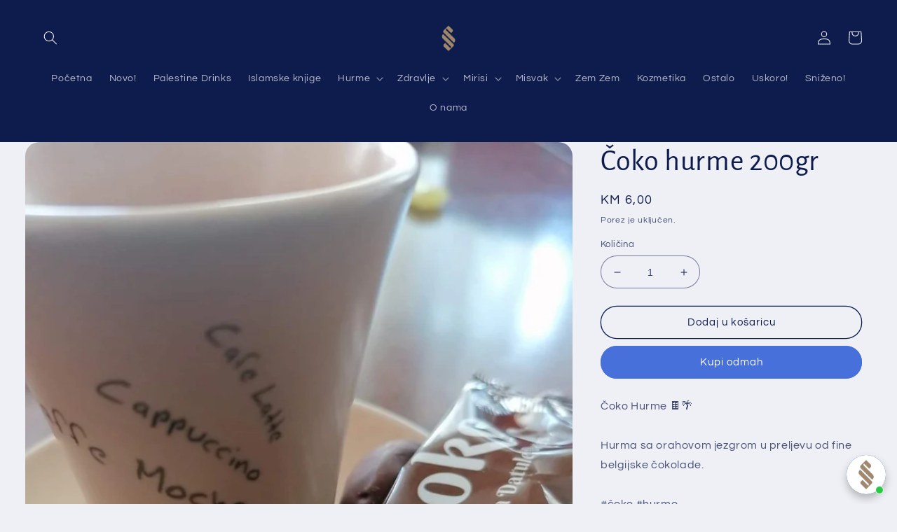

--- FILE ---
content_type: text/html; charset=utf-8
request_url: https://sunnahshopbh.com/products/coko-hurme-200gr-1
body_size: 38715
content:
<!doctype html>
<html class="no-js" lang="hr-HR">
  <head>
  <link rel="shortcut icon" href="/path/to/favicon.ico">
  <!-- Google tag (gtag.js) -->
<script async src="https://www.googletagmanager.com/gtag/js?id=UA-206096989-1"></script>
<script>
  window.dataLayer = window.dataLayer || [];
  function gtag(){dataLayer.push(arguments);}
  gtag('js', new Date());

  gtag('config', 'UA-206096989-1');
</script>

  <meta name="google-site-verification" content="ATHhCBoga8aM72q0cKUP8XSYowKtasaBn0xxoqusBTk" />
    <meta charset="utf-8">
    <meta http-equiv="X-UA-Compatible" content="IE=edge">
    <meta name="viewport" content="width=device-width,initial-scale=1">
    <meta name="theme-color" content="">
    <link rel="canonical" href="https://sunnahshopbh.com/products/coko-hurme-200gr-1">
    <link rel="preconnect" href="https://cdn.shopify.com" crossorigin><link rel="icon" type="image/png" href="//sunnahshopbh.com/cdn/shop/files/PhotoRoom-20240119_033542_ce4e2921-36f5-49e5-8842-39a36d34f1a2.png?crop=center&height=32&v=1705631452&width=32"><link rel="preconnect" href="https://fonts.shopifycdn.com" crossorigin><title>
      Čoko hurme 200gr
 &ndash; SunnahShopBH</title>

    
      <meta name="description" content="Čoko hurme 200gr - Hurma sa orahovom jezgrom u preljevu od fine belgijske čokolade 🍫🌴">
    

    

<meta property="og:site_name" content="SunnahShopBH">
<meta property="og:url" content="https://sunnahshopbh.com/products/coko-hurme-200gr-1">
<meta property="og:title" content="Čoko hurme 200gr">
<meta property="og:type" content="product">
<meta property="og:description" content="Čoko hurme 200gr - Hurma sa orahovom jezgrom u preljevu od fine belgijske čokolade 🍫🌴"><meta property="og:image" content="http://sunnahshopbh.com/cdn/shop/files/rn-image_picker_lib_temp_cf6a6b3f-55b1-4714-9d79-cc7608c4fc68.jpg?v=1695323326">
  <meta property="og:image:secure_url" content="https://sunnahshopbh.com/cdn/shop/files/rn-image_picker_lib_temp_cf6a6b3f-55b1-4714-9d79-cc7608c4fc68.jpg?v=1695323326">
  <meta property="og:image:width" content="1080">
  <meta property="og:image:height" content="1440"><meta property="og:price:amount" content="6,00">
  <meta property="og:price:currency" content="BAM"><meta name="twitter:site" content="@sunnahshopbh"><meta name="twitter:card" content="summary_large_image">
<meta name="twitter:title" content="Čoko hurme 200gr">
<meta name="twitter:description" content="Čoko hurme 200gr - Hurma sa orahovom jezgrom u preljevu od fine belgijske čokolade 🍫🌴">


    <script src="//sunnahshopbh.com/cdn/shop/t/11/assets/global.js?v=24850326154503943211663083731" defer="defer"></script>
    <script>window.performance && window.performance.mark && window.performance.mark('shopify.content_for_header.start');</script><meta name="google-site-verification" content="ATHhCBoga8aM72q0cKUP8XSYowKtasaBn0xxoqusBTk">
<meta id="shopify-digital-wallet" name="shopify-digital-wallet" content="/36781817993/digital_wallets/dialog">
<link rel="alternate" type="application/json+oembed" href="https://sunnahshopbh.com/products/coko-hurme-200gr-1.oembed">
<script async="async" src="/checkouts/internal/preloads.js?locale=hr-BA"></script>
<script id="shopify-features" type="application/json">{"accessToken":"fbeaee753733d8575534d577e4b44a8c","betas":["rich-media-storefront-analytics"],"domain":"sunnahshopbh.com","predictiveSearch":true,"shopId":36781817993,"locale":"hr"}</script>
<script>var Shopify = Shopify || {};
Shopify.shop = "sunnahshopbh.myshopify.com";
Shopify.locale = "hr-HR";
Shopify.currency = {"active":"BAM","rate":"1.0"};
Shopify.country = "BA";
Shopify.theme = {"name":"Refresh","id":131464888504,"schema_name":"Refresh","schema_version":"1.0.0","theme_store_id":1567,"role":"main"};
Shopify.theme.handle = "null";
Shopify.theme.style = {"id":null,"handle":null};
Shopify.cdnHost = "sunnahshopbh.com/cdn";
Shopify.routes = Shopify.routes || {};
Shopify.routes.root = "/";</script>
<script type="module">!function(o){(o.Shopify=o.Shopify||{}).modules=!0}(window);</script>
<script>!function(o){function n(){var o=[];function n(){o.push(Array.prototype.slice.apply(arguments))}return n.q=o,n}var t=o.Shopify=o.Shopify||{};t.loadFeatures=n(),t.autoloadFeatures=n()}(window);</script>
<script id="shop-js-analytics" type="application/json">{"pageType":"product"}</script>
<script defer="defer" async type="module" src="//sunnahshopbh.com/cdn/shopifycloud/shop-js/modules/v2/client.init-shop-cart-sync_fIsBKE1p.hr-HR.esm.js"></script>
<script defer="defer" async type="module" src="//sunnahshopbh.com/cdn/shopifycloud/shop-js/modules/v2/chunk.common_B8VnjJZC.esm.js"></script>
<script type="module">
  await import("//sunnahshopbh.com/cdn/shopifycloud/shop-js/modules/v2/client.init-shop-cart-sync_fIsBKE1p.hr-HR.esm.js");
await import("//sunnahshopbh.com/cdn/shopifycloud/shop-js/modules/v2/chunk.common_B8VnjJZC.esm.js");

  window.Shopify.SignInWithShop?.initShopCartSync?.({"fedCMEnabled":true,"windoidEnabled":true});

</script>
<script>(function() {
  var isLoaded = false;
  function asyncLoad() {
    if (isLoaded) return;
    isLoaded = true;
    var urls = ["https:\/\/cdncozyantitheft.addons.business\/js\/script_tags\/sunnahshopbh\/Ci054QgdV0RT1aK6Fe9VbaSZnZ5VL3FW.js?shop=sunnahshopbh.myshopify.com"];
    for (var i = 0; i < urls.length; i++) {
      var s = document.createElement('script');
      s.type = 'text/javascript';
      s.async = true;
      s.src = urls[i];
      var x = document.getElementsByTagName('script')[0];
      x.parentNode.insertBefore(s, x);
    }
  };
  if(window.attachEvent) {
    window.attachEvent('onload', asyncLoad);
  } else {
    window.addEventListener('load', asyncLoad, false);
  }
})();</script>
<script id="__st">var __st={"a":36781817993,"offset":3600,"reqid":"7b6d7e40-4872-40f5-ad3e-caaa5ef851a6-1768702049","pageurl":"sunnahshopbh.com\/products\/coko-hurme-200gr-1","u":"d95e3a6f3d2d","p":"product","rtyp":"product","rid":6965706719416};</script>
<script>window.ShopifyPaypalV4VisibilityTracking = true;</script>
<script id="captcha-bootstrap">!function(){'use strict';const t='contact',e='account',n='new_comment',o=[[t,t],['blogs',n],['comments',n],[t,'customer']],c=[[e,'customer_login'],[e,'guest_login'],[e,'recover_customer_password'],[e,'create_customer']],r=t=>t.map((([t,e])=>`form[action*='/${t}']:not([data-nocaptcha='true']) input[name='form_type'][value='${e}']`)).join(','),a=t=>()=>t?[...document.querySelectorAll(t)].map((t=>t.form)):[];function s(){const t=[...o],e=r(t);return a(e)}const i='password',u='form_key',d=['recaptcha-v3-token','g-recaptcha-response','h-captcha-response',i],f=()=>{try{return window.sessionStorage}catch{return}},m='__shopify_v',_=t=>t.elements[u];function p(t,e,n=!1){try{const o=window.sessionStorage,c=JSON.parse(o.getItem(e)),{data:r}=function(t){const{data:e,action:n}=t;return t[m]||n?{data:e,action:n}:{data:t,action:n}}(c);for(const[e,n]of Object.entries(r))t.elements[e]&&(t.elements[e].value=n);n&&o.removeItem(e)}catch(o){console.error('form repopulation failed',{error:o})}}const l='form_type',E='cptcha';function T(t){t.dataset[E]=!0}const w=window,h=w.document,L='Shopify',v='ce_forms',y='captcha';let A=!1;((t,e)=>{const n=(g='f06e6c50-85a8-45c8-87d0-21a2b65856fe',I='https://cdn.shopify.com/shopifycloud/storefront-forms-hcaptcha/ce_storefront_forms_captcha_hcaptcha.v1.5.2.iife.js',D={infoText:'Zaštićeno sustavom hCaptcha',privacyText:'Zaštita privatnosti',termsText:'Uvjeti'},(t,e,n)=>{const o=w[L][v],c=o.bindForm;if(c)return c(t,g,e,D).then(n);var r;o.q.push([[t,g,e,D],n]),r=I,A||(h.body.append(Object.assign(h.createElement('script'),{id:'captcha-provider',async:!0,src:r})),A=!0)});var g,I,D;w[L]=w[L]||{},w[L][v]=w[L][v]||{},w[L][v].q=[],w[L][y]=w[L][y]||{},w[L][y].protect=function(t,e){n(t,void 0,e),T(t)},Object.freeze(w[L][y]),function(t,e,n,w,h,L){const[v,y,A,g]=function(t,e,n){const i=e?o:[],u=t?c:[],d=[...i,...u],f=r(d),m=r(i),_=r(d.filter((([t,e])=>n.includes(e))));return[a(f),a(m),a(_),s()]}(w,h,L),I=t=>{const e=t.target;return e instanceof HTMLFormElement?e:e&&e.form},D=t=>v().includes(t);t.addEventListener('submit',(t=>{const e=I(t);if(!e)return;const n=D(e)&&!e.dataset.hcaptchaBound&&!e.dataset.recaptchaBound,o=_(e),c=g().includes(e)&&(!o||!o.value);(n||c)&&t.preventDefault(),c&&!n&&(function(t){try{if(!f())return;!function(t){const e=f();if(!e)return;const n=_(t);if(!n)return;const o=n.value;o&&e.removeItem(o)}(t);const e=Array.from(Array(32),(()=>Math.random().toString(36)[2])).join('');!function(t,e){_(t)||t.append(Object.assign(document.createElement('input'),{type:'hidden',name:u})),t.elements[u].value=e}(t,e),function(t,e){const n=f();if(!n)return;const o=[...t.querySelectorAll(`input[type='${i}']`)].map((({name:t})=>t)),c=[...d,...o],r={};for(const[a,s]of new FormData(t).entries())c.includes(a)||(r[a]=s);n.setItem(e,JSON.stringify({[m]:1,action:t.action,data:r}))}(t,e)}catch(e){console.error('failed to persist form',e)}}(e),e.submit())}));const S=(t,e)=>{t&&!t.dataset[E]&&(n(t,e.some((e=>e===t))),T(t))};for(const o of['focusin','change'])t.addEventListener(o,(t=>{const e=I(t);D(e)&&S(e,y())}));const B=e.get('form_key'),M=e.get(l),P=B&&M;t.addEventListener('DOMContentLoaded',(()=>{const t=y();if(P)for(const e of t)e.elements[l].value===M&&p(e,B);[...new Set([...A(),...v().filter((t=>'true'===t.dataset.shopifyCaptcha))])].forEach((e=>S(e,t)))}))}(h,new URLSearchParams(w.location.search),n,t,e,['guest_login'])})(!0,!0)}();</script>
<script integrity="sha256-4kQ18oKyAcykRKYeNunJcIwy7WH5gtpwJnB7kiuLZ1E=" data-source-attribution="shopify.loadfeatures" defer="defer" src="//sunnahshopbh.com/cdn/shopifycloud/storefront/assets/storefront/load_feature-a0a9edcb.js" crossorigin="anonymous"></script>
<script data-source-attribution="shopify.dynamic_checkout.dynamic.init">var Shopify=Shopify||{};Shopify.PaymentButton=Shopify.PaymentButton||{isStorefrontPortableWallets:!0,init:function(){window.Shopify.PaymentButton.init=function(){};var t=document.createElement("script");t.src="https://sunnahshopbh.com/cdn/shopifycloud/portable-wallets/latest/portable-wallets.hr.js",t.type="module",document.head.appendChild(t)}};
</script>
<script data-source-attribution="shopify.dynamic_checkout.buyer_consent">
  function portableWalletsHideBuyerConsent(e){var t=document.getElementById("shopify-buyer-consent"),n=document.getElementById("shopify-subscription-policy-button");t&&n&&(t.classList.add("hidden"),t.setAttribute("aria-hidden","true"),n.removeEventListener("click",e))}function portableWalletsShowBuyerConsent(e){var t=document.getElementById("shopify-buyer-consent"),n=document.getElementById("shopify-subscription-policy-button");t&&n&&(t.classList.remove("hidden"),t.removeAttribute("aria-hidden"),n.addEventListener("click",e))}window.Shopify?.PaymentButton&&(window.Shopify.PaymentButton.hideBuyerConsent=portableWalletsHideBuyerConsent,window.Shopify.PaymentButton.showBuyerConsent=portableWalletsShowBuyerConsent);
</script>
<script>
  function portableWalletsCleanup(e){e&&e.src&&console.error("Failed to load portable wallets script "+e.src);var t=document.querySelectorAll("shopify-accelerated-checkout .shopify-payment-button__skeleton, shopify-accelerated-checkout-cart .wallet-cart-button__skeleton"),e=document.getElementById("shopify-buyer-consent");for(let e=0;e<t.length;e++)t[e].remove();e&&e.remove()}function portableWalletsNotLoadedAsModule(e){e instanceof ErrorEvent&&"string"==typeof e.message&&e.message.includes("import.meta")&&"string"==typeof e.filename&&e.filename.includes("portable-wallets")&&(window.removeEventListener("error",portableWalletsNotLoadedAsModule),window.Shopify.PaymentButton.failedToLoad=e,"loading"===document.readyState?document.addEventListener("DOMContentLoaded",window.Shopify.PaymentButton.init):window.Shopify.PaymentButton.init())}window.addEventListener("error",portableWalletsNotLoadedAsModule);
</script>

<script type="module" src="https://sunnahshopbh.com/cdn/shopifycloud/portable-wallets/latest/portable-wallets.hr.js" onError="portableWalletsCleanup(this)" crossorigin="anonymous"></script>
<script nomodule>
  document.addEventListener("DOMContentLoaded", portableWalletsCleanup);
</script>

<link id="shopify-accelerated-checkout-styles" rel="stylesheet" media="screen" href="https://sunnahshopbh.com/cdn/shopifycloud/portable-wallets/latest/accelerated-checkout-backwards-compat.css" crossorigin="anonymous">
<style id="shopify-accelerated-checkout-cart">
        #shopify-buyer-consent {
  margin-top: 1em;
  display: inline-block;
  width: 100%;
}

#shopify-buyer-consent.hidden {
  display: none;
}

#shopify-subscription-policy-button {
  background: none;
  border: none;
  padding: 0;
  text-decoration: underline;
  font-size: inherit;
  cursor: pointer;
}

#shopify-subscription-policy-button::before {
  box-shadow: none;
}

      </style>
<script id="sections-script" data-sections="product-recommendations,header,footer" defer="defer" src="//sunnahshopbh.com/cdn/shop/t/11/compiled_assets/scripts.js?v=4360"></script>
<script>window.performance && window.performance.mark && window.performance.mark('shopify.content_for_header.end');</script>


    <style data-shopify>
      @font-face {
  font-family: Questrial;
  font-weight: 400;
  font-style: normal;
  font-display: swap;
  src: url("//sunnahshopbh.com/cdn/fonts/questrial/questrial_n4.66abac5d8209a647b4bf8089b0451928ef144c07.woff2") format("woff2"),
       url("//sunnahshopbh.com/cdn/fonts/questrial/questrial_n4.e86c53e77682db9bf4b0ee2dd71f214dc16adda4.woff") format("woff");
}

      
      
      
      @font-face {
  font-family: "Alegreya Sans";
  font-weight: 400;
  font-style: normal;
  font-display: swap;
  src: url("//sunnahshopbh.com/cdn/fonts/alegreya_sans/alegreyasans_n4.e332e76eefe545db0f9180cd382ce06e2f88055f.woff2") format("woff2"),
       url("//sunnahshopbh.com/cdn/fonts/alegreya_sans/alegreyasans_n4.2f538e6a7581234d2f67054a40fbfd36d80c2e56.woff") format("woff");
}


      :root {
        --font-body-family: Questrial, sans-serif;
        --font-body-style: normal;
        --font-body-weight: 400;
        --font-body-weight-bold: 700;

        --font-heading-family: "Alegreya Sans", sans-serif;
        --font-heading-style: normal;
        --font-heading-weight: 400;

        --font-body-scale: 1.0;
        --font-heading-scale: 1.05;

        --color-base-text: 14, 27, 77;
        --color-shadow: 14, 27, 77;
        --color-base-background-1: 239, 240, 245;
        --color-base-background-2: 255, 255, 255;
        --color-base-solid-button-labels: 255, 255, 255;
        --color-base-outline-button-labels: 14, 27, 77;
        --color-base-accent-1: 71, 112, 219;
        --color-base-accent-2: 14, 27, 77;
        --payment-terms-background-color: #eff0f5;

        --gradient-base-background-1: #eff0f5;
        --gradient-base-background-2: #FFFFFF;
        --gradient-base-accent-1: #4770db;
        --gradient-base-accent-2: #0e1b4d;

        --media-padding: px;
        --media-border-opacity: 0.1;
        --media-border-width: 0px;
        --media-radius: 20px;
        --media-shadow-opacity: 0.0;
        --media-shadow-horizontal-offset: 0px;
        --media-shadow-vertical-offset: 6px;
        --media-shadow-blur-radius: 5px;
        --media-shadow-visible: 0;

        --page-width: 140rem;
        --page-width-margin: 0rem;

        --card-image-padding: 1.6rem;
        --card-corner-radius: 1.8rem;
        --card-text-alignment: left;
        --card-border-width: 0.1rem;
        --card-border-opacity: 1.0;
        --card-shadow-opacity: 0.0;
        --card-shadow-horizontal-offset: 0.0rem;
        --card-shadow-vertical-offset: 0.4rem;
        --card-shadow-blur-radius: 0.5rem;

        --badge-corner-radius: 0.0rem;

        --popup-border-width: 1px;
        --popup-border-opacity: 0.1;
        --popup-corner-radius: 18px;
        --popup-shadow-opacity: 0.0;
        --popup-shadow-horizontal-offset: 0px;
        --popup-shadow-vertical-offset: 4px;
        --popup-shadow-blur-radius: 5px;

        --drawer-border-width: 0px;
        --drawer-border-opacity: 0.1;
        --drawer-shadow-opacity: 0.0;
        --drawer-shadow-horizontal-offset: 0px;
        --drawer-shadow-vertical-offset: 4px;
        --drawer-shadow-blur-radius: 5px;

        --spacing-sections-desktop: 0px;
        --spacing-sections-mobile: 0px;

        --grid-desktop-vertical-spacing: 28px;
        --grid-desktop-horizontal-spacing: 28px;
        --grid-mobile-vertical-spacing: 14px;
        --grid-mobile-horizontal-spacing: 14px;

        --text-boxes-border-opacity: 0.1;
        --text-boxes-border-width: 0px;
        --text-boxes-radius: 20px;
        --text-boxes-shadow-opacity: 0.0;
        --text-boxes-shadow-horizontal-offset: 0px;
        --text-boxes-shadow-vertical-offset: 4px;
        --text-boxes-shadow-blur-radius: 5px;

        --buttons-radius: 40px;
        --buttons-radius-outset: 41px;
        --buttons-border-width: 1px;
        --buttons-border-opacity: 1.0;
        --buttons-shadow-opacity: 0.0;
        --buttons-shadow-horizontal-offset: 0px;
        --buttons-shadow-vertical-offset: 4px;
        --buttons-shadow-blur-radius: 5px;
        --buttons-border-offset: 0.3px;

        --inputs-radius: 26px;
        --inputs-border-width: 1px;
        --inputs-border-opacity: 0.55;
        --inputs-shadow-opacity: 0.0;
        --inputs-shadow-horizontal-offset: 0px;
        --inputs-margin-offset: 0px;
        --inputs-shadow-vertical-offset: 0px;
        --inputs-shadow-blur-radius: 5px;
        --inputs-radius-outset: 27px;

        --variant-pills-radius: 40px;
        --variant-pills-border-width: 1px;
        --variant-pills-border-opacity: 0.55;
        --variant-pills-shadow-opacity: 0.0;
        --variant-pills-shadow-horizontal-offset: 0px;
        --variant-pills-shadow-vertical-offset: 4px;
        --variant-pills-shadow-blur-radius: 5px;
      }

      *,
      *::before,
      *::after {
        box-sizing: inherit;
      }

      html {
        box-sizing: border-box;
        font-size: calc(var(--font-body-scale) * 62.5%);
        height: 100%;
      }

      body {
        display: grid;
        grid-template-rows: auto auto 1fr auto;
        grid-template-columns: 100%;
        min-height: 100%;
        margin: 0;
        font-size: 1.5rem;
        letter-spacing: 0.06rem;
        line-height: calc(1 + 0.8 / var(--font-body-scale));
        font-family: var(--font-body-family);
        font-style: var(--font-body-style);
        font-weight: var(--font-body-weight);
      }

      @media screen and (min-width: 750px) {
        body {
          font-size: 1.6rem;
        }
      }
    </style>

    <link href="//sunnahshopbh.com/cdn/shop/t/11/assets/base.css?v=7723521771849799541663083732" rel="stylesheet" type="text/css" media="all" />
<link rel="preload" as="font" href="//sunnahshopbh.com/cdn/fonts/questrial/questrial_n4.66abac5d8209a647b4bf8089b0451928ef144c07.woff2" type="font/woff2" crossorigin><link rel="preload" as="font" href="//sunnahshopbh.com/cdn/fonts/alegreya_sans/alegreyasans_n4.e332e76eefe545db0f9180cd382ce06e2f88055f.woff2" type="font/woff2" crossorigin><link rel="stylesheet" href="//sunnahshopbh.com/cdn/shop/t/11/assets/component-predictive-search.css?v=165644661289088488651663083731" media="print" onload="this.media='all'"><script>document.documentElement.className = document.documentElement.className.replace('no-js', 'js');
    if (Shopify.designMode) {
      document.documentElement.classList.add('shopify-design-mode');
    }
    </script>
  <!-- BEGIN app block: shopify://apps/cozy-antitheft/blocks/Cozy_Antitheft_Script_1.0.0/a34a1874-f183-4394-8a9a-1e3f3275f1a7 --><script src="https://cozyantitheft.addons.business/js/script_tags/sunnahshopbh/default/protect.js?shop=sunnahshopbh.myshopify.com" async type="text/javascript"></script>


<!-- END app block --><script src="https://cdn.shopify.com/extensions/019bb19b-97cd-7cb8-a12e-d866b0ee3716/avada-app-147/assets/chatty.js" type="text/javascript" defer="defer"></script>
<link href="https://monorail-edge.shopifysvc.com" rel="dns-prefetch">
<script>(function(){if ("sendBeacon" in navigator && "performance" in window) {try {var session_token_from_headers = performance.getEntriesByType('navigation')[0].serverTiming.find(x => x.name == '_s').description;} catch {var session_token_from_headers = undefined;}var session_cookie_matches = document.cookie.match(/_shopify_s=([^;]*)/);var session_token_from_cookie = session_cookie_matches && session_cookie_matches.length === 2 ? session_cookie_matches[1] : "";var session_token = session_token_from_headers || session_token_from_cookie || "";function handle_abandonment_event(e) {var entries = performance.getEntries().filter(function(entry) {return /monorail-edge.shopifysvc.com/.test(entry.name);});if (!window.abandonment_tracked && entries.length === 0) {window.abandonment_tracked = true;var currentMs = Date.now();var navigation_start = performance.timing.navigationStart;var payload = {shop_id: 36781817993,url: window.location.href,navigation_start,duration: currentMs - navigation_start,session_token,page_type: "product"};window.navigator.sendBeacon("https://monorail-edge.shopifysvc.com/v1/produce", JSON.stringify({schema_id: "online_store_buyer_site_abandonment/1.1",payload: payload,metadata: {event_created_at_ms: currentMs,event_sent_at_ms: currentMs}}));}}window.addEventListener('pagehide', handle_abandonment_event);}}());</script>
<script id="web-pixels-manager-setup">(function e(e,d,r,n,o){if(void 0===o&&(o={}),!Boolean(null===(a=null===(i=window.Shopify)||void 0===i?void 0:i.analytics)||void 0===a?void 0:a.replayQueue)){var i,a;window.Shopify=window.Shopify||{};var t=window.Shopify;t.analytics=t.analytics||{};var s=t.analytics;s.replayQueue=[],s.publish=function(e,d,r){return s.replayQueue.push([e,d,r]),!0};try{self.performance.mark("wpm:start")}catch(e){}var l=function(){var e={modern:/Edge?\/(1{2}[4-9]|1[2-9]\d|[2-9]\d{2}|\d{4,})\.\d+(\.\d+|)|Firefox\/(1{2}[4-9]|1[2-9]\d|[2-9]\d{2}|\d{4,})\.\d+(\.\d+|)|Chrom(ium|e)\/(9{2}|\d{3,})\.\d+(\.\d+|)|(Maci|X1{2}).+ Version\/(15\.\d+|(1[6-9]|[2-9]\d|\d{3,})\.\d+)([,.]\d+|)( \(\w+\)|)( Mobile\/\w+|) Safari\/|Chrome.+OPR\/(9{2}|\d{3,})\.\d+\.\d+|(CPU[ +]OS|iPhone[ +]OS|CPU[ +]iPhone|CPU IPhone OS|CPU iPad OS)[ +]+(15[._]\d+|(1[6-9]|[2-9]\d|\d{3,})[._]\d+)([._]\d+|)|Android:?[ /-](13[3-9]|1[4-9]\d|[2-9]\d{2}|\d{4,})(\.\d+|)(\.\d+|)|Android.+Firefox\/(13[5-9]|1[4-9]\d|[2-9]\d{2}|\d{4,})\.\d+(\.\d+|)|Android.+Chrom(ium|e)\/(13[3-9]|1[4-9]\d|[2-9]\d{2}|\d{4,})\.\d+(\.\d+|)|SamsungBrowser\/([2-9]\d|\d{3,})\.\d+/,legacy:/Edge?\/(1[6-9]|[2-9]\d|\d{3,})\.\d+(\.\d+|)|Firefox\/(5[4-9]|[6-9]\d|\d{3,})\.\d+(\.\d+|)|Chrom(ium|e)\/(5[1-9]|[6-9]\d|\d{3,})\.\d+(\.\d+|)([\d.]+$|.*Safari\/(?![\d.]+ Edge\/[\d.]+$))|(Maci|X1{2}).+ Version\/(10\.\d+|(1[1-9]|[2-9]\d|\d{3,})\.\d+)([,.]\d+|)( \(\w+\)|)( Mobile\/\w+|) Safari\/|Chrome.+OPR\/(3[89]|[4-9]\d|\d{3,})\.\d+\.\d+|(CPU[ +]OS|iPhone[ +]OS|CPU[ +]iPhone|CPU IPhone OS|CPU iPad OS)[ +]+(10[._]\d+|(1[1-9]|[2-9]\d|\d{3,})[._]\d+)([._]\d+|)|Android:?[ /-](13[3-9]|1[4-9]\d|[2-9]\d{2}|\d{4,})(\.\d+|)(\.\d+|)|Mobile Safari.+OPR\/([89]\d|\d{3,})\.\d+\.\d+|Android.+Firefox\/(13[5-9]|1[4-9]\d|[2-9]\d{2}|\d{4,})\.\d+(\.\d+|)|Android.+Chrom(ium|e)\/(13[3-9]|1[4-9]\d|[2-9]\d{2}|\d{4,})\.\d+(\.\d+|)|Android.+(UC? ?Browser|UCWEB|U3)[ /]?(15\.([5-9]|\d{2,})|(1[6-9]|[2-9]\d|\d{3,})\.\d+)\.\d+|SamsungBrowser\/(5\.\d+|([6-9]|\d{2,})\.\d+)|Android.+MQ{2}Browser\/(14(\.(9|\d{2,})|)|(1[5-9]|[2-9]\d|\d{3,})(\.\d+|))(\.\d+|)|K[Aa][Ii]OS\/(3\.\d+|([4-9]|\d{2,})\.\d+)(\.\d+|)/},d=e.modern,r=e.legacy,n=navigator.userAgent;return n.match(d)?"modern":n.match(r)?"legacy":"unknown"}(),u="modern"===l?"modern":"legacy",c=(null!=n?n:{modern:"",legacy:""})[u],f=function(e){return[e.baseUrl,"/wpm","/b",e.hashVersion,"modern"===e.buildTarget?"m":"l",".js"].join("")}({baseUrl:d,hashVersion:r,buildTarget:u}),m=function(e){var d=e.version,r=e.bundleTarget,n=e.surface,o=e.pageUrl,i=e.monorailEndpoint;return{emit:function(e){var a=e.status,t=e.errorMsg,s=(new Date).getTime(),l=JSON.stringify({metadata:{event_sent_at_ms:s},events:[{schema_id:"web_pixels_manager_load/3.1",payload:{version:d,bundle_target:r,page_url:o,status:a,surface:n,error_msg:t},metadata:{event_created_at_ms:s}}]});if(!i)return console&&console.warn&&console.warn("[Web Pixels Manager] No Monorail endpoint provided, skipping logging."),!1;try{return self.navigator.sendBeacon.bind(self.navigator)(i,l)}catch(e){}var u=new XMLHttpRequest;try{return u.open("POST",i,!0),u.setRequestHeader("Content-Type","text/plain"),u.send(l),!0}catch(e){return console&&console.warn&&console.warn("[Web Pixels Manager] Got an unhandled error while logging to Monorail."),!1}}}}({version:r,bundleTarget:l,surface:e.surface,pageUrl:self.location.href,monorailEndpoint:e.monorailEndpoint});try{o.browserTarget=l,function(e){var d=e.src,r=e.async,n=void 0===r||r,o=e.onload,i=e.onerror,a=e.sri,t=e.scriptDataAttributes,s=void 0===t?{}:t,l=document.createElement("script"),u=document.querySelector("head"),c=document.querySelector("body");if(l.async=n,l.src=d,a&&(l.integrity=a,l.crossOrigin="anonymous"),s)for(var f in s)if(Object.prototype.hasOwnProperty.call(s,f))try{l.dataset[f]=s[f]}catch(e){}if(o&&l.addEventListener("load",o),i&&l.addEventListener("error",i),u)u.appendChild(l);else{if(!c)throw new Error("Did not find a head or body element to append the script");c.appendChild(l)}}({src:f,async:!0,onload:function(){if(!function(){var e,d;return Boolean(null===(d=null===(e=window.Shopify)||void 0===e?void 0:e.analytics)||void 0===d?void 0:d.initialized)}()){var d=window.webPixelsManager.init(e)||void 0;if(d){var r=window.Shopify.analytics;r.replayQueue.forEach((function(e){var r=e[0],n=e[1],o=e[2];d.publishCustomEvent(r,n,o)})),r.replayQueue=[],r.publish=d.publishCustomEvent,r.visitor=d.visitor,r.initialized=!0}}},onerror:function(){return m.emit({status:"failed",errorMsg:"".concat(f," has failed to load")})},sri:function(e){var d=/^sha384-[A-Za-z0-9+/=]+$/;return"string"==typeof e&&d.test(e)}(c)?c:"",scriptDataAttributes:o}),m.emit({status:"loading"})}catch(e){m.emit({status:"failed",errorMsg:(null==e?void 0:e.message)||"Unknown error"})}}})({shopId: 36781817993,storefrontBaseUrl: "https://sunnahshopbh.com",extensionsBaseUrl: "https://extensions.shopifycdn.com/cdn/shopifycloud/web-pixels-manager",monorailEndpoint: "https://monorail-edge.shopifysvc.com/unstable/produce_batch",surface: "storefront-renderer",enabledBetaFlags: ["2dca8a86"],webPixelsConfigList: [{"id":"1494188216","configuration":"{\"shopId\":\"tjQq2gzSekr7gQuiOLn9\",\"description\":\"Chatty conversion tracking pixel\"}","eventPayloadVersion":"v1","runtimeContext":"STRICT","scriptVersion":"13ac37025cff8583d58d6f1e51d29e4b","type":"APP","apiClientId":6641085,"privacyPurposes":["ANALYTICS"],"dataSharingAdjustments":{"protectedCustomerApprovalScopes":["read_customer_address","read_customer_email","read_customer_name","read_customer_personal_data","read_customer_phone"]}},{"id":"671023288","configuration":"{\"config\":\"{\\\"google_tag_ids\\\":[\\\"G-BEWHBJ4DLR\\\",\\\"AW-306491435\\\",\\\"GT-P8VDW9H\\\"],\\\"target_country\\\":\\\"ZZ\\\",\\\"gtag_events\\\":[{\\\"type\\\":\\\"begin_checkout\\\",\\\"action_label\\\":[\\\"G-BEWHBJ4DLR\\\",\\\"AW-306491435\\\/m2k4CJzB8ZkaEKvgkpIB\\\"]},{\\\"type\\\":\\\"search\\\",\\\"action_label\\\":[\\\"G-BEWHBJ4DLR\\\",\\\"AW-306491435\\\/U06gCJbB8ZkaEKvgkpIB\\\"]},{\\\"type\\\":\\\"view_item\\\",\\\"action_label\\\":[\\\"G-BEWHBJ4DLR\\\",\\\"AW-306491435\\\/pf3-CJPB8ZkaEKvgkpIB\\\",\\\"MC-52FPESGDL6\\\"]},{\\\"type\\\":\\\"purchase\\\",\\\"action_label\\\":[\\\"G-BEWHBJ4DLR\\\",\\\"AW-306491435\\\/JZWHCI3B8ZkaEKvgkpIB\\\",\\\"MC-52FPESGDL6\\\"]},{\\\"type\\\":\\\"page_view\\\",\\\"action_label\\\":[\\\"G-BEWHBJ4DLR\\\",\\\"AW-306491435\\\/ZIiFCJDB8ZkaEKvgkpIB\\\",\\\"MC-52FPESGDL6\\\"]},{\\\"type\\\":\\\"add_payment_info\\\",\\\"action_label\\\":[\\\"G-BEWHBJ4DLR\\\",\\\"AW-306491435\\\/NfBACJ_B8ZkaEKvgkpIB\\\"]},{\\\"type\\\":\\\"add_to_cart\\\",\\\"action_label\\\":[\\\"G-BEWHBJ4DLR\\\",\\\"AW-306491435\\\/luUnCJnB8ZkaEKvgkpIB\\\"]}],\\\"enable_monitoring_mode\\\":false}\"}","eventPayloadVersion":"v1","runtimeContext":"OPEN","scriptVersion":"b2a88bafab3e21179ed38636efcd8a93","type":"APP","apiClientId":1780363,"privacyPurposes":[],"dataSharingAdjustments":{"protectedCustomerApprovalScopes":["read_customer_address","read_customer_email","read_customer_name","read_customer_personal_data","read_customer_phone"]}},{"id":"shopify-app-pixel","configuration":"{}","eventPayloadVersion":"v1","runtimeContext":"STRICT","scriptVersion":"0450","apiClientId":"shopify-pixel","type":"APP","privacyPurposes":["ANALYTICS","MARKETING"]},{"id":"shopify-custom-pixel","eventPayloadVersion":"v1","runtimeContext":"LAX","scriptVersion":"0450","apiClientId":"shopify-pixel","type":"CUSTOM","privacyPurposes":["ANALYTICS","MARKETING"]}],isMerchantRequest: false,initData: {"shop":{"name":"SunnahShopBH","paymentSettings":{"currencyCode":"BAM"},"myshopifyDomain":"sunnahshopbh.myshopify.com","countryCode":"BA","storefrontUrl":"https:\/\/sunnahshopbh.com"},"customer":null,"cart":null,"checkout":null,"productVariants":[{"price":{"amount":6.0,"currencyCode":"BAM"},"product":{"title":"Čoko hurme 200gr","vendor":"SunnahShopBH","id":"6965706719416","untranslatedTitle":"Čoko hurme 200gr","url":"\/products\/coko-hurme-200gr-1","type":""},"id":"40786478694584","image":{"src":"\/\/sunnahshopbh.com\/cdn\/shop\/files\/rn-image_picker_lib_temp_cf6a6b3f-55b1-4714-9d79-cc7608c4fc68.jpg?v=1695323326"},"sku":"","title":"Default Title","untranslatedTitle":"Default Title"}],"purchasingCompany":null},},"https://sunnahshopbh.com/cdn","fcfee988w5aeb613cpc8e4bc33m6693e112",{"modern":"","legacy":""},{"shopId":"36781817993","storefrontBaseUrl":"https:\/\/sunnahshopbh.com","extensionBaseUrl":"https:\/\/extensions.shopifycdn.com\/cdn\/shopifycloud\/web-pixels-manager","surface":"storefront-renderer","enabledBetaFlags":"[\"2dca8a86\"]","isMerchantRequest":"false","hashVersion":"fcfee988w5aeb613cpc8e4bc33m6693e112","publish":"custom","events":"[[\"page_viewed\",{}],[\"product_viewed\",{\"productVariant\":{\"price\":{\"amount\":6.0,\"currencyCode\":\"BAM\"},\"product\":{\"title\":\"Čoko hurme 200gr\",\"vendor\":\"SunnahShopBH\",\"id\":\"6965706719416\",\"untranslatedTitle\":\"Čoko hurme 200gr\",\"url\":\"\/products\/coko-hurme-200gr-1\",\"type\":\"\"},\"id\":\"40786478694584\",\"image\":{\"src\":\"\/\/sunnahshopbh.com\/cdn\/shop\/files\/rn-image_picker_lib_temp_cf6a6b3f-55b1-4714-9d79-cc7608c4fc68.jpg?v=1695323326\"},\"sku\":\"\",\"title\":\"Default Title\",\"untranslatedTitle\":\"Default Title\"}}]]"});</script><script>
  window.ShopifyAnalytics = window.ShopifyAnalytics || {};
  window.ShopifyAnalytics.meta = window.ShopifyAnalytics.meta || {};
  window.ShopifyAnalytics.meta.currency = 'BAM';
  var meta = {"product":{"id":6965706719416,"gid":"gid:\/\/shopify\/Product\/6965706719416","vendor":"SunnahShopBH","type":"","handle":"coko-hurme-200gr-1","variants":[{"id":40786478694584,"price":600,"name":"Čoko hurme 200gr","public_title":null,"sku":""}],"remote":false},"page":{"pageType":"product","resourceType":"product","resourceId":6965706719416,"requestId":"7b6d7e40-4872-40f5-ad3e-caaa5ef851a6-1768702049"}};
  for (var attr in meta) {
    window.ShopifyAnalytics.meta[attr] = meta[attr];
  }
</script>
<script class="analytics">
  (function () {
    var customDocumentWrite = function(content) {
      var jquery = null;

      if (window.jQuery) {
        jquery = window.jQuery;
      } else if (window.Checkout && window.Checkout.$) {
        jquery = window.Checkout.$;
      }

      if (jquery) {
        jquery('body').append(content);
      }
    };

    var hasLoggedConversion = function(token) {
      if (token) {
        return document.cookie.indexOf('loggedConversion=' + token) !== -1;
      }
      return false;
    }

    var setCookieIfConversion = function(token) {
      if (token) {
        var twoMonthsFromNow = new Date(Date.now());
        twoMonthsFromNow.setMonth(twoMonthsFromNow.getMonth() + 2);

        document.cookie = 'loggedConversion=' + token + '; expires=' + twoMonthsFromNow;
      }
    }

    var trekkie = window.ShopifyAnalytics.lib = window.trekkie = window.trekkie || [];
    if (trekkie.integrations) {
      return;
    }
    trekkie.methods = [
      'identify',
      'page',
      'ready',
      'track',
      'trackForm',
      'trackLink'
    ];
    trekkie.factory = function(method) {
      return function() {
        var args = Array.prototype.slice.call(arguments);
        args.unshift(method);
        trekkie.push(args);
        return trekkie;
      };
    };
    for (var i = 0; i < trekkie.methods.length; i++) {
      var key = trekkie.methods[i];
      trekkie[key] = trekkie.factory(key);
    }
    trekkie.load = function(config) {
      trekkie.config = config || {};
      trekkie.config.initialDocumentCookie = document.cookie;
      var first = document.getElementsByTagName('script')[0];
      var script = document.createElement('script');
      script.type = 'text/javascript';
      script.onerror = function(e) {
        var scriptFallback = document.createElement('script');
        scriptFallback.type = 'text/javascript';
        scriptFallback.onerror = function(error) {
                var Monorail = {
      produce: function produce(monorailDomain, schemaId, payload) {
        var currentMs = new Date().getTime();
        var event = {
          schema_id: schemaId,
          payload: payload,
          metadata: {
            event_created_at_ms: currentMs,
            event_sent_at_ms: currentMs
          }
        };
        return Monorail.sendRequest("https://" + monorailDomain + "/v1/produce", JSON.stringify(event));
      },
      sendRequest: function sendRequest(endpointUrl, payload) {
        // Try the sendBeacon API
        if (window && window.navigator && typeof window.navigator.sendBeacon === 'function' && typeof window.Blob === 'function' && !Monorail.isIos12()) {
          var blobData = new window.Blob([payload], {
            type: 'text/plain'
          });

          if (window.navigator.sendBeacon(endpointUrl, blobData)) {
            return true;
          } // sendBeacon was not successful

        } // XHR beacon

        var xhr = new XMLHttpRequest();

        try {
          xhr.open('POST', endpointUrl);
          xhr.setRequestHeader('Content-Type', 'text/plain');
          xhr.send(payload);
        } catch (e) {
          console.log(e);
        }

        return false;
      },
      isIos12: function isIos12() {
        return window.navigator.userAgent.lastIndexOf('iPhone; CPU iPhone OS 12_') !== -1 || window.navigator.userAgent.lastIndexOf('iPad; CPU OS 12_') !== -1;
      }
    };
    Monorail.produce('monorail-edge.shopifysvc.com',
      'trekkie_storefront_load_errors/1.1',
      {shop_id: 36781817993,
      theme_id: 131464888504,
      app_name: "storefront",
      context_url: window.location.href,
      source_url: "//sunnahshopbh.com/cdn/s/trekkie.storefront.cd680fe47e6c39ca5d5df5f0a32d569bc48c0f27.min.js"});

        };
        scriptFallback.async = true;
        scriptFallback.src = '//sunnahshopbh.com/cdn/s/trekkie.storefront.cd680fe47e6c39ca5d5df5f0a32d569bc48c0f27.min.js';
        first.parentNode.insertBefore(scriptFallback, first);
      };
      script.async = true;
      script.src = '//sunnahshopbh.com/cdn/s/trekkie.storefront.cd680fe47e6c39ca5d5df5f0a32d569bc48c0f27.min.js';
      first.parentNode.insertBefore(script, first);
    };
    trekkie.load(
      {"Trekkie":{"appName":"storefront","development":false,"defaultAttributes":{"shopId":36781817993,"isMerchantRequest":null,"themeId":131464888504,"themeCityHash":"10641707577088981739","contentLanguage":"hr-HR","currency":"BAM","eventMetadataId":"ba06cecf-000c-4b88-90cc-37266883594e"},"isServerSideCookieWritingEnabled":true,"monorailRegion":"shop_domain","enabledBetaFlags":["65f19447"]},"Session Attribution":{},"S2S":{"facebookCapiEnabled":false,"source":"trekkie-storefront-renderer","apiClientId":580111}}
    );

    var loaded = false;
    trekkie.ready(function() {
      if (loaded) return;
      loaded = true;

      window.ShopifyAnalytics.lib = window.trekkie;

      var originalDocumentWrite = document.write;
      document.write = customDocumentWrite;
      try { window.ShopifyAnalytics.merchantGoogleAnalytics.call(this); } catch(error) {};
      document.write = originalDocumentWrite;

      window.ShopifyAnalytics.lib.page(null,{"pageType":"product","resourceType":"product","resourceId":6965706719416,"requestId":"7b6d7e40-4872-40f5-ad3e-caaa5ef851a6-1768702049","shopifyEmitted":true});

      var match = window.location.pathname.match(/checkouts\/(.+)\/(thank_you|post_purchase)/)
      var token = match? match[1]: undefined;
      if (!hasLoggedConversion(token)) {
        setCookieIfConversion(token);
        window.ShopifyAnalytics.lib.track("Viewed Product",{"currency":"BAM","variantId":40786478694584,"productId":6965706719416,"productGid":"gid:\/\/shopify\/Product\/6965706719416","name":"Čoko hurme 200gr","price":"6.00","sku":"","brand":"SunnahShopBH","variant":null,"category":"","nonInteraction":true,"remote":false},undefined,undefined,{"shopifyEmitted":true});
      window.ShopifyAnalytics.lib.track("monorail:\/\/trekkie_storefront_viewed_product\/1.1",{"currency":"BAM","variantId":40786478694584,"productId":6965706719416,"productGid":"gid:\/\/shopify\/Product\/6965706719416","name":"Čoko hurme 200gr","price":"6.00","sku":"","brand":"SunnahShopBH","variant":null,"category":"","nonInteraction":true,"remote":false,"referer":"https:\/\/sunnahshopbh.com\/products\/coko-hurme-200gr-1"});
      }
    });


        var eventsListenerScript = document.createElement('script');
        eventsListenerScript.async = true;
        eventsListenerScript.src = "//sunnahshopbh.com/cdn/shopifycloud/storefront/assets/shop_events_listener-3da45d37.js";
        document.getElementsByTagName('head')[0].appendChild(eventsListenerScript);

})();</script>
  <script>
  if (!window.ga || (window.ga && typeof window.ga !== 'function')) {
    window.ga = function ga() {
      (window.ga.q = window.ga.q || []).push(arguments);
      if (window.Shopify && window.Shopify.analytics && typeof window.Shopify.analytics.publish === 'function') {
        window.Shopify.analytics.publish("ga_stub_called", {}, {sendTo: "google_osp_migration"});
      }
      console.error("Shopify's Google Analytics stub called with:", Array.from(arguments), "\nSee https://help.shopify.com/manual/promoting-marketing/pixels/pixel-migration#google for more information.");
    };
    if (window.Shopify && window.Shopify.analytics && typeof window.Shopify.analytics.publish === 'function') {
      window.Shopify.analytics.publish("ga_stub_initialized", {}, {sendTo: "google_osp_migration"});
    }
  }
</script>
<script
  defer
  src="https://sunnahshopbh.com/cdn/shopifycloud/perf-kit/shopify-perf-kit-3.0.4.min.js"
  data-application="storefront-renderer"
  data-shop-id="36781817993"
  data-render-region="gcp-us-central1"
  data-page-type="product"
  data-theme-instance-id="131464888504"
  data-theme-name="Refresh"
  data-theme-version="1.0.0"
  data-monorail-region="shop_domain"
  data-resource-timing-sampling-rate="10"
  data-shs="true"
  data-shs-beacon="true"
  data-shs-export-with-fetch="true"
  data-shs-logs-sample-rate="1"
  data-shs-beacon-endpoint="https://sunnahshopbh.com/api/collect"
></script>
</head>

  <body class="gradient">
    <a class="skip-to-content-link button visually-hidden" href="#MainContent">
      Preskoči na sadržaj
    </a><div id="shopify-section-announcement-bar" class="shopify-section">
</div>
    <div id="shopify-section-header" class="shopify-section section-header"><link rel="stylesheet" href="//sunnahshopbh.com/cdn/shop/t/11/assets/component-list-menu.css?v=151968516119678728991663083731" media="print" onload="this.media='all'">
<link rel="stylesheet" href="//sunnahshopbh.com/cdn/shop/t/11/assets/component-search.css?v=96455689198851321781663083730" media="print" onload="this.media='all'">
<link rel="stylesheet" href="//sunnahshopbh.com/cdn/shop/t/11/assets/component-menu-drawer.css?v=182311192829367774911663083731" media="print" onload="this.media='all'">
<link rel="stylesheet" href="//sunnahshopbh.com/cdn/shop/t/11/assets/component-cart-notification.css?v=119852831333870967341663083730" media="print" onload="this.media='all'">
<link rel="stylesheet" href="//sunnahshopbh.com/cdn/shop/t/11/assets/component-cart-items.css?v=23917223812499722491663083732" media="print" onload="this.media='all'"><link rel="stylesheet" href="//sunnahshopbh.com/cdn/shop/t/11/assets/component-price.css?v=112673864592427438181663083731" media="print" onload="this.media='all'">
  <link rel="stylesheet" href="//sunnahshopbh.com/cdn/shop/t/11/assets/component-loading-overlay.css?v=167310470843593579841663083733" media="print" onload="this.media='all'"><noscript><link href="//sunnahshopbh.com/cdn/shop/t/11/assets/component-list-menu.css?v=151968516119678728991663083731" rel="stylesheet" type="text/css" media="all" /></noscript>
<noscript><link href="//sunnahshopbh.com/cdn/shop/t/11/assets/component-search.css?v=96455689198851321781663083730" rel="stylesheet" type="text/css" media="all" /></noscript>
<noscript><link href="//sunnahshopbh.com/cdn/shop/t/11/assets/component-menu-drawer.css?v=182311192829367774911663083731" rel="stylesheet" type="text/css" media="all" /></noscript>
<noscript><link href="//sunnahshopbh.com/cdn/shop/t/11/assets/component-cart-notification.css?v=119852831333870967341663083730" rel="stylesheet" type="text/css" media="all" /></noscript>
<noscript><link href="//sunnahshopbh.com/cdn/shop/t/11/assets/component-cart-items.css?v=23917223812499722491663083732" rel="stylesheet" type="text/css" media="all" /></noscript>

<style>
  header-drawer {
    justify-self: start;
    margin-left: -1.2rem;
  }

  .header__heading-logo {
    max-width: 50px;
  }

  @media screen and (min-width: 990px) {
    header-drawer {
      display: none;
    }
  }

  .menu-drawer-container {
    display: flex;
  }

  .list-menu {
    list-style: none;
    padding: 0;
    margin: 0;
  }

  .list-menu--inline {
    display: inline-flex;
    flex-wrap: wrap;
  }

  summary.list-menu__item {
    padding-right: 2.7rem;
  }

  .list-menu__item {
    display: flex;
    align-items: center;
    line-height: calc(1 + 0.3 / var(--font-body-scale));
  }

  .list-menu__item--link {
    text-decoration: none;
    padding-bottom: 1rem;
    padding-top: 1rem;
    line-height: calc(1 + 0.8 / var(--font-body-scale));
  }

  @media screen and (min-width: 750px) {
    .list-menu__item--link {
      padding-bottom: 0.5rem;
      padding-top: 0.5rem;
    }
  }
</style><style data-shopify>.header {
    padding-top: 14px;
    padding-bottom: 14px;
  }

  .section-header {
    margin-bottom: 0px;
  }

  @media screen and (min-width: 750px) {
    .section-header {
      margin-bottom: 0px;
    }
  }

  @media screen and (min-width: 990px) {
    .header {
      padding-top: 28px;
      padding-bottom: 28px;
    }
  }</style><script src="//sunnahshopbh.com/cdn/shop/t/11/assets/details-disclosure.js?v=153497636716254413831663083732" defer="defer"></script>
<script src="//sunnahshopbh.com/cdn/shop/t/11/assets/details-modal.js?v=4511761896672669691663083732" defer="defer"></script>
<script src="//sunnahshopbh.com/cdn/shop/t/11/assets/cart-notification.js?v=31179948596492670111663083731" defer="defer"></script><svg xmlns="http://www.w3.org/2000/svg" class="hidden">
  <symbol id="icon-search" viewbox="0 0 18 19" fill="none">
    <path fill-rule="evenodd" clip-rule="evenodd" d="M11.03 11.68A5.784 5.784 0 112.85 3.5a5.784 5.784 0 018.18 8.18zm.26 1.12a6.78 6.78 0 11.72-.7l5.4 5.4a.5.5 0 11-.71.7l-5.41-5.4z" fill="currentColor"/>
  </symbol>

  <symbol id="icon-close" class="icon icon-close" fill="none" viewBox="0 0 18 17">
    <path d="M.865 15.978a.5.5 0 00.707.707l7.433-7.431 7.579 7.282a.501.501 0 00.846-.37.5.5 0 00-.153-.351L9.712 8.546l7.417-7.416a.5.5 0 10-.707-.708L8.991 7.853 1.413.573a.5.5 0 10-.693.72l7.563 7.268-7.418 7.417z" fill="currentColor">
  </symbol>
</svg>
<div class="header-wrapper color-inverse gradient">
  <header class="header header--top-center page-width header--has-menu"><header-drawer data-breakpoint="tablet">
        <details id="Details-menu-drawer-container" class="menu-drawer-container">
          <summary class="header__icon header__icon--menu header__icon--summary link focus-inset" aria-label="Izbornik">
            <span>
              <svg xmlns="http://www.w3.org/2000/svg" aria-hidden="true" focusable="false" role="presentation" class="icon icon-hamburger" fill="none" viewBox="0 0 18 16">
  <path d="M1 .5a.5.5 0 100 1h15.71a.5.5 0 000-1H1zM.5 8a.5.5 0 01.5-.5h15.71a.5.5 0 010 1H1A.5.5 0 01.5 8zm0 7a.5.5 0 01.5-.5h15.71a.5.5 0 010 1H1a.5.5 0 01-.5-.5z" fill="currentColor">
</svg>

              <svg xmlns="http://www.w3.org/2000/svg" aria-hidden="true" focusable="false" role="presentation" class="icon icon-close" fill="none" viewBox="0 0 18 17">
  <path d="M.865 15.978a.5.5 0 00.707.707l7.433-7.431 7.579 7.282a.501.501 0 00.846-.37.5.5 0 00-.153-.351L9.712 8.546l7.417-7.416a.5.5 0 10-.707-.708L8.991 7.853 1.413.573a.5.5 0 10-.693.72l7.563 7.268-7.418 7.417z" fill="currentColor">
</svg>

            </span>
          </summary>
          <div id="menu-drawer" class="gradient menu-drawer motion-reduce" tabindex="-1">
            <div class="menu-drawer__inner-container">
              <div class="menu-drawer__navigation-container">
                <nav class="menu-drawer__navigation">
                  <ul class="menu-drawer__menu has-submenu list-menu" role="list"><li><a href="/" class="menu-drawer__menu-item list-menu__item link link--text focus-inset">
                            Početna
                          </a></li><li><a href="/collections/novo" class="menu-drawer__menu-item list-menu__item link link--text focus-inset">
                            Novo!
                          </a></li><li><a href="/collections/palestine-drinks" class="menu-drawer__menu-item list-menu__item link link--text focus-inset">
                            Palestine Drinks
                          </a></li><li><a href="/collections/islamske-knjige" class="menu-drawer__menu-item list-menu__item link link--text focus-inset">
                            Islamske knjige
                          </a></li><li><details id="Details-menu-drawer-menu-item-5">
                            <summary class="menu-drawer__menu-item list-menu__item link link--text focus-inset">
                              Hurme
                              <svg viewBox="0 0 14 10" fill="none" aria-hidden="true" focusable="false" role="presentation" class="icon icon-arrow" xmlns="http://www.w3.org/2000/svg">
  <path fill-rule="evenodd" clip-rule="evenodd" d="M8.537.808a.5.5 0 01.817-.162l4 4a.5.5 0 010 .708l-4 4a.5.5 0 11-.708-.708L11.793 5.5H1a.5.5 0 010-1h10.793L8.646 1.354a.5.5 0 01-.109-.546z" fill="currentColor">
</svg>

                              <svg aria-hidden="true" focusable="false" role="presentation" class="icon icon-caret" viewBox="0 0 10 6">
  <path fill-rule="evenodd" clip-rule="evenodd" d="M9.354.646a.5.5 0 00-.708 0L5 4.293 1.354.646a.5.5 0 00-.708.708l4 4a.5.5 0 00.708 0l4-4a.5.5 0 000-.708z" fill="currentColor">
</svg>

                            </summary>
                            <div id="link-Hurme" class="menu-drawer__submenu has-submenu gradient motion-reduce" tabindex="-1">
                              <div class="menu-drawer__inner-submenu">
                                <button class="menu-drawer__close-button link link--text focus-inset" aria-expanded="true">
                                  <svg viewBox="0 0 14 10" fill="none" aria-hidden="true" focusable="false" role="presentation" class="icon icon-arrow" xmlns="http://www.w3.org/2000/svg">
  <path fill-rule="evenodd" clip-rule="evenodd" d="M8.537.808a.5.5 0 01.817-.162l4 4a.5.5 0 010 .708l-4 4a.5.5 0 11-.708-.708L11.793 5.5H1a.5.5 0 010-1h10.793L8.646 1.354a.5.5 0 01-.109-.546z" fill="currentColor">
</svg>

                                  Hurme
                                </button>
                                <ul class="menu-drawer__menu list-menu" role="list" tabindex="-1"><li><a href="/collections/svjeze-sukeri-hurme" class="menu-drawer__menu-item link link--text list-menu__item focus-inset">
                                          Sukeri hurme
                                        </a></li><li><a href="/collections/qudsia-hurme" class="menu-drawer__menu-item link link--text list-menu__item focus-inset">
                                          Qudsia hurme
                                        </a></li><li><a href="/collections/adzva-hurme" class="menu-drawer__menu-item link link--text list-menu__item focus-inset">
                                          Adžva hurme
                                        </a></li><li><a href="/collections/tuniske-hurme" class="menu-drawer__menu-item link link--text list-menu__item focus-inset">
                                          Tuniske hurme
                                        </a></li><li><a href="/collections/medinske-hurme" class="menu-drawer__menu-item link link--text list-menu__item focus-inset">
                                          Medinske hurme
                                        </a></li><li><a href="/collections/coko-hurme" class="menu-drawer__menu-item link link--text list-menu__item focus-inset">
                                          Čoko hurme
                                        </a></li><li><a href="/collections/sirup-i-pasta-od-hurmi" class="menu-drawer__menu-item link link--text list-menu__item focus-inset">
                                          Sirup i pasta od hurme
                                        </a></li><li><a href="/collections/praline-s-hurmama" class="menu-drawer__menu-item link link--text list-menu__item focus-inset">
                                          Praline s hurmama
                                        </a></li><li><a href="/collections/energy-hurme" class="menu-drawer__menu-item link link--text list-menu__item focus-inset">
                                          Energy hurme
                                        </a></li><li><a href="/products/khalas-hurme-500gr" class="menu-drawer__menu-item link link--text list-menu__item focus-inset">
                                          Khalas hurme
                                        </a></li><li><a href="/collections/keksici-sa-hurmama" class="menu-drawer__menu-item link link--text list-menu__item focus-inset">
                                          Keksići sa hurmama
                                        </a></li></ul>
                              </div>
                            </div>
                          </details></li><li><details id="Details-menu-drawer-menu-item-6">
                            <summary class="menu-drawer__menu-item list-menu__item link link--text focus-inset">
                              Zdravlje
                              <svg viewBox="0 0 14 10" fill="none" aria-hidden="true" focusable="false" role="presentation" class="icon icon-arrow" xmlns="http://www.w3.org/2000/svg">
  <path fill-rule="evenodd" clip-rule="evenodd" d="M8.537.808a.5.5 0 01.817-.162l4 4a.5.5 0 010 .708l-4 4a.5.5 0 11-.708-.708L11.793 5.5H1a.5.5 0 010-1h10.793L8.646 1.354a.5.5 0 01-.109-.546z" fill="currentColor">
</svg>

                              <svg aria-hidden="true" focusable="false" role="presentation" class="icon icon-caret" viewBox="0 0 10 6">
  <path fill-rule="evenodd" clip-rule="evenodd" d="M9.354.646a.5.5 0 00-.708 0L5 4.293 1.354.646a.5.5 0 00-.708.708l4 4a.5.5 0 00.708 0l4-4a.5.5 0 000-.708z" fill="currentColor">
</svg>

                            </summary>
                            <div id="link-Zdravlje" class="menu-drawer__submenu has-submenu gradient motion-reduce" tabindex="-1">
                              <div class="menu-drawer__inner-submenu">
                                <button class="menu-drawer__close-button link link--text focus-inset" aria-expanded="true">
                                  <svg viewBox="0 0 14 10" fill="none" aria-hidden="true" focusable="false" role="presentation" class="icon icon-arrow" xmlns="http://www.w3.org/2000/svg">
  <path fill-rule="evenodd" clip-rule="evenodd" d="M8.537.808a.5.5 0 01.817-.162l4 4a.5.5 0 010 .708l-4 4a.5.5 0 11-.708-.708L11.793 5.5H1a.5.5 0 010-1h10.793L8.646 1.354a.5.5 0 01-.109-.546z" fill="currentColor">
</svg>

                                  Zdravlje
                                </button>
                                <ul class="menu-drawer__menu list-menu" role="list" tabindex="-1"><li><a href="/collections/ljekovita-ulja-sunnah" class="menu-drawer__menu-item link link--text list-menu__item focus-inset">
                                          Ljekovita ulja
                                        </a></li><li><a href="/collections/curekot" class="menu-drawer__menu-item link link--text list-menu__item focus-inset">
                                          Čurekot 
                                        </a></li><li><a href="/collections/hidzama" class="menu-drawer__menu-item link link--text list-menu__item focus-inset">
                                          Hidžama
                                        </a></li><li><a href="/collections/indijski-kostus" class="menu-drawer__menu-item link link--text list-menu__item focus-inset">
                                          Indijski kostus
                                        </a></li><li><a href="/collections/sidr-u-prahu" class="menu-drawer__menu-item link link--text list-menu__item focus-inset">
                                          Sidr u prahu
                                        </a></li><li><a href="/collections/kraljevsko-zrno" class="menu-drawer__menu-item link link--text list-menu__item focus-inset">
                                          Kraljevsko zrno
                                        </a></li><li><a href="/collections/med" class="menu-drawer__menu-item link link--text list-menu__item focus-inset">
                                          Med
                                        </a></li><li><a href="/collections/kristali-mentola" class="menu-drawer__menu-item link link--text list-menu__item focus-inset">
                                          Kristali mentola
                                        </a></li><li><a href="/collections/guscija-mast" class="menu-drawer__menu-item link link--text list-menu__item focus-inset">
                                          Guščija mast
                                        </a></li><li><a href="/collections/himalajski-shilajit" class="menu-drawer__menu-item link link--text list-menu__item focus-inset">
                                          Himalajski shilajit
                                        </a></li></ul>
                              </div>
                            </div>
                          </details></li><li><details id="Details-menu-drawer-menu-item-7">
                            <summary class="menu-drawer__menu-item list-menu__item link link--text focus-inset">
                              Mirisi
                              <svg viewBox="0 0 14 10" fill="none" aria-hidden="true" focusable="false" role="presentation" class="icon icon-arrow" xmlns="http://www.w3.org/2000/svg">
  <path fill-rule="evenodd" clip-rule="evenodd" d="M8.537.808a.5.5 0 01.817-.162l4 4a.5.5 0 010 .708l-4 4a.5.5 0 11-.708-.708L11.793 5.5H1a.5.5 0 010-1h10.793L8.646 1.354a.5.5 0 01-.109-.546z" fill="currentColor">
</svg>

                              <svg aria-hidden="true" focusable="false" role="presentation" class="icon icon-caret" viewBox="0 0 10 6">
  <path fill-rule="evenodd" clip-rule="evenodd" d="M9.354.646a.5.5 0 00-.708 0L5 4.293 1.354.646a.5.5 0 00-.708.708l4 4a.5.5 0 00.708 0l4-4a.5.5 0 000-.708z" fill="currentColor">
</svg>

                            </summary>
                            <div id="link-Mirisi" class="menu-drawer__submenu has-submenu gradient motion-reduce" tabindex="-1">
                              <div class="menu-drawer__inner-submenu">
                                <button class="menu-drawer__close-button link link--text focus-inset" aria-expanded="true">
                                  <svg viewBox="0 0 14 10" fill="none" aria-hidden="true" focusable="false" role="presentation" class="icon icon-arrow" xmlns="http://www.w3.org/2000/svg">
  <path fill-rule="evenodd" clip-rule="evenodd" d="M8.537.808a.5.5 0 01.817-.162l4 4a.5.5 0 010 .708l-4 4a.5.5 0 11-.708-.708L11.793 5.5H1a.5.5 0 010-1h10.793L8.646 1.354a.5.5 0 01-.109-.546z" fill="currentColor">
</svg>

                                  Mirisi
                                </button>
                                <ul class="menu-drawer__menu list-menu" role="list" tabindex="-1"><li><a href="/collections/uljani-mirisi-veliki" class="menu-drawer__menu-item link link--text list-menu__item focus-inset">
                                          Uljani mirisi 6ml
                                        </a></li><li><a href="/collections/uljani-mirisi-mali" class="menu-drawer__menu-item link link--text list-menu__item focus-inset">
                                          Uljani mirisi 3ml
                                        </a></li><li><a href="/collections/mirisi-stapici" class="menu-drawer__menu-item link link--text list-menu__item focus-inset">
                                          Mirisni štapići
                                        </a></li><li><a href="/collections/mirisni-cunjevi" class="menu-drawer__menu-item link link--text list-menu__item focus-inset">
                                          Mirisni čunjevi
                                        </a></li><li><a href="/collections/mirisi-u-spreju" class="menu-drawer__menu-item link link--text list-menu__item focus-inset">
                                          Mirisi u spreju
                                        </a></li><li><a href="/collections/tahara" class="menu-drawer__menu-item link link--text list-menu__item focus-inset">
                                          Tahara mirisi
                                        </a></li><li><a href="/collections/al-rehab-osvjezivaci-za-prostor" class="menu-drawer__menu-item link link--text list-menu__item focus-inset">
                                          Osvježivači za prostor
                                        </a></li></ul>
                              </div>
                            </div>
                          </details></li><li><details id="Details-menu-drawer-menu-item-8">
                            <summary class="menu-drawer__menu-item list-menu__item link link--text focus-inset">
                              Misvak 
                              <svg viewBox="0 0 14 10" fill="none" aria-hidden="true" focusable="false" role="presentation" class="icon icon-arrow" xmlns="http://www.w3.org/2000/svg">
  <path fill-rule="evenodd" clip-rule="evenodd" d="M8.537.808a.5.5 0 01.817-.162l4 4a.5.5 0 010 .708l-4 4a.5.5 0 11-.708-.708L11.793 5.5H1a.5.5 0 010-1h10.793L8.646 1.354a.5.5 0 01-.109-.546z" fill="currentColor">
</svg>

                              <svg aria-hidden="true" focusable="false" role="presentation" class="icon icon-caret" viewBox="0 0 10 6">
  <path fill-rule="evenodd" clip-rule="evenodd" d="M9.354.646a.5.5 0 00-.708 0L5 4.293 1.354.646a.5.5 0 00-.708.708l4 4a.5.5 0 00.708 0l4-4a.5.5 0 000-.708z" fill="currentColor">
</svg>

                            </summary>
                            <div id="link-Misvak " class="menu-drawer__submenu has-submenu gradient motion-reduce" tabindex="-1">
                              <div class="menu-drawer__inner-submenu">
                                <button class="menu-drawer__close-button link link--text focus-inset" aria-expanded="true">
                                  <svg viewBox="0 0 14 10" fill="none" aria-hidden="true" focusable="false" role="presentation" class="icon icon-arrow" xmlns="http://www.w3.org/2000/svg">
  <path fill-rule="evenodd" clip-rule="evenodd" d="M8.537.808a.5.5 0 01.817-.162l4 4a.5.5 0 010 .708l-4 4a.5.5 0 11-.708-.708L11.793 5.5H1a.5.5 0 010-1h10.793L8.646 1.354a.5.5 0 01-.109-.546z" fill="currentColor">
</svg>

                                  Misvak 
                                </button>
                                <ul class="menu-drawer__menu list-menu" role="list" tabindex="-1"><li><a href="/collections/misvak-drvce" class="menu-drawer__menu-item link link--text list-menu__item focus-inset">
                                          Misvak drvce
                                        </a></li><li><a href="/collections/misvak-pasta-za-zube" class="menu-drawer__menu-item link link--text list-menu__item focus-inset">
                                          Misvak pasta
                                        </a></li></ul>
                              </div>
                            </div>
                          </details></li><li><a href="/collections/zem-zem-voda" class="menu-drawer__menu-item list-menu__item link link--text focus-inset">
                            Zem Zem 
                          </a></li><li><a href="/collections/kozmetika" class="menu-drawer__menu-item list-menu__item link link--text focus-inset">
                            Kozmetika
                          </a></li><li><a href="/collections/ostalo" class="menu-drawer__menu-item list-menu__item link link--text focus-inset">
                            Ostalo
                          </a></li><li><a href="/collections/uskoro" class="menu-drawer__menu-item list-menu__item link link--text focus-inset">
                            Uskoro!
                          </a></li><li><a href="/collections/snizeno" class="menu-drawer__menu-item list-menu__item link link--text focus-inset">
                            Sniženo!
                          </a></li><li><a href="/pages/sunnahshopbh-islamski-ducan" class="menu-drawer__menu-item list-menu__item link link--text focus-inset">
                            O nama
                          </a></li></ul>
                </nav>
                <div class="menu-drawer__utility-links"><a href="/account/login" class="menu-drawer__account link focus-inset h5">
                      <svg xmlns="http://www.w3.org/2000/svg" aria-hidden="true" focusable="false" role="presentation" class="icon icon-account" fill="none" viewBox="0 0 18 19">
  <path fill-rule="evenodd" clip-rule="evenodd" d="M6 4.5a3 3 0 116 0 3 3 0 01-6 0zm3-4a4 4 0 100 8 4 4 0 000-8zm5.58 12.15c1.12.82 1.83 2.24 1.91 4.85H1.51c.08-2.6.79-4.03 1.9-4.85C4.66 11.75 6.5 11.5 9 11.5s4.35.26 5.58 1.15zM9 10.5c-2.5 0-4.65.24-6.17 1.35C1.27 12.98.5 14.93.5 18v.5h17V18c0-3.07-.77-5.02-2.33-6.15-1.52-1.1-3.67-1.35-6.17-1.35z" fill="currentColor">
</svg>

Prijava</a><ul class="list list-social list-unstyled" role="list"><li class="list-social__item">
                        <a href="https://twitter.com/sunnahshopbh" class="list-social__link link"><svg aria-hidden="true" focusable="false" role="presentation" class="icon icon-twitter" viewBox="0 0 18 15">
  <path fill="currentColor" d="M17.64 2.6a7.33 7.33 0 01-1.75 1.82c0 .05 0 .13.02.23l.02.23a9.97 9.97 0 01-1.69 5.54c-.57.85-1.24 1.62-2.02 2.28a9.09 9.09 0 01-2.82 1.6 10.23 10.23 0 01-8.9-.98c.34.02.61.04.83.04 1.64 0 3.1-.5 4.38-1.5a3.6 3.6 0 01-3.3-2.45A2.91 2.91 0 004 9.35a3.47 3.47 0 01-2.02-1.21 3.37 3.37 0 01-.8-2.22v-.03c.46.24.98.37 1.58.4a3.45 3.45 0 01-1.54-2.9c0-.61.14-1.2.45-1.79a9.68 9.68 0 003.2 2.6 10 10 0 004.08 1.07 3 3 0 01-.13-.8c0-.97.34-1.8 1.03-2.48A3.45 3.45 0 0112.4.96a3.49 3.49 0 012.54 1.1c.8-.15 1.54-.44 2.23-.85a3.4 3.4 0 01-1.54 1.94c.74-.1 1.4-.28 2.01-.54z">
</svg>
<span class="visually-hidden">Twitter</span>
                        </a>
                      </li><li class="list-social__item">
                        <a href="https://www.facebook.com/sunnahshopbh" class="list-social__link link"><svg aria-hidden="true" focusable="false" role="presentation" class="icon icon-facebook" viewBox="0 0 18 18">
  <path fill="currentColor" d="M16.42.61c.27 0 .5.1.69.28.19.2.28.42.28.7v15.44c0 .27-.1.5-.28.69a.94.94 0 01-.7.28h-4.39v-6.7h2.25l.31-2.65h-2.56v-1.7c0-.4.1-.72.28-.93.18-.2.5-.32 1-.32h1.37V3.35c-.6-.06-1.27-.1-2.01-.1-1.01 0-1.83.3-2.45.9-.62.6-.93 1.44-.93 2.53v1.97H7.04v2.65h2.24V18H.98c-.28 0-.5-.1-.7-.28a.94.94 0 01-.28-.7V1.59c0-.27.1-.5.28-.69a.94.94 0 01.7-.28h15.44z">
</svg>
<span class="visually-hidden">Facebook</span>
                        </a>
                      </li><li class="list-social__item">
                        <a href="https://www.instagram.com/sunnahshopbh" class="list-social__link link"><svg aria-hidden="true" focusable="false" role="presentation" class="icon icon-instagram" viewBox="0 0 18 18">
  <path fill="currentColor" d="M8.77 1.58c2.34 0 2.62.01 3.54.05.86.04 1.32.18 1.63.3.41.17.7.35 1.01.66.3.3.5.6.65 1 .12.32.27.78.3 1.64.05.92.06 1.2.06 3.54s-.01 2.62-.05 3.54a4.79 4.79 0 01-.3 1.63c-.17.41-.35.7-.66 1.01-.3.3-.6.5-1.01.66-.31.12-.77.26-1.63.3-.92.04-1.2.05-3.54.05s-2.62 0-3.55-.05a4.79 4.79 0 01-1.62-.3c-.42-.16-.7-.35-1.01-.66-.31-.3-.5-.6-.66-1a4.87 4.87 0 01-.3-1.64c-.04-.92-.05-1.2-.05-3.54s0-2.62.05-3.54c.04-.86.18-1.32.3-1.63.16-.41.35-.7.66-1.01.3-.3.6-.5 1-.65.32-.12.78-.27 1.63-.3.93-.05 1.2-.06 3.55-.06zm0-1.58C6.39 0 6.09.01 5.15.05c-.93.04-1.57.2-2.13.4-.57.23-1.06.54-1.55 1.02C1 1.96.7 2.45.46 3.02c-.22.56-.37 1.2-.4 2.13C0 6.1 0 6.4 0 8.77s.01 2.68.05 3.61c.04.94.2 1.57.4 2.13.23.58.54 1.07 1.02 1.56.49.48.98.78 1.55 1.01.56.22 1.2.37 2.13.4.94.05 1.24.06 3.62.06 2.39 0 2.68-.01 3.62-.05.93-.04 1.57-.2 2.13-.41a4.27 4.27 0 001.55-1.01c.49-.49.79-.98 1.01-1.56.22-.55.37-1.19.41-2.13.04-.93.05-1.23.05-3.61 0-2.39 0-2.68-.05-3.62a6.47 6.47 0 00-.4-2.13 4.27 4.27 0 00-1.02-1.55A4.35 4.35 0 0014.52.46a6.43 6.43 0 00-2.13-.41A69 69 0 008.77 0z"/>
  <path fill="currentColor" d="M8.8 4a4.5 4.5 0 100 9 4.5 4.5 0 000-9zm0 7.43a2.92 2.92 0 110-5.85 2.92 2.92 0 010 5.85zM13.43 5a1.05 1.05 0 100-2.1 1.05 1.05 0 000 2.1z">
</svg>
<span class="visually-hidden">Instagram</span>
                        </a>
                      </li><li class="list-social__item">
                        <a href="https://tiktok.com/@sunnahshopbh" class="list-social__link link"><svg aria-hidden="true" focusable="false" role="presentation" class="icon icon-tiktok" width="16" height="18" fill="none" xmlns="http://www.w3.org/2000/svg">
  <path d="M8.02 0H11s-.17 3.82 4.13 4.1v2.95s-2.3.14-4.13-1.26l.03 6.1a5.52 5.52 0 11-5.51-5.52h.77V9.4a2.5 2.5 0 101.76 2.4L8.02 0z" fill="currentColor">
</svg>
<span class="visually-hidden">TikTok</span>
                        </a>
                      </li><li class="list-social__item">
                        <a href="https://tumblr.com/sunnahshopbh" class="list-social__link link"><svg aria-hidden="true" focusable="false" role="presentation" class="icon icon-tumblr" viewBox="0 0 91 161">
  <path fill-rule="evenodd" d="M64 160.3c-24 0-42-12.3-42-41.8V71.3H.3V45.7c24-6.2 34-26.9 35.2-44.7h24.9v40.5h29v29.8h-29v41.1c0 12.3 6.2 16.6 16.1 16.6h14v31.3H64" fill="currentColor">
</svg>
<span class="visually-hidden">Tumblr</span>
                        </a>
                      </li><li class="list-social__item">
                        <a href="https://www.snapchat.com/add/sunnahshopbh" class="list-social__link link"><svg aria-hidden="true" focusable="false" role="presentation" class="icon icon-snapchat" viewBox="0 0 392 386">
  <path d="M390.3 282.3a27.2 27.2 0 00-13.8-14.7l-3-1.6-5.4-2.7a117 117 0 01-42.7-36.6 83 83 0 01-7.3-13c-.8-2.4-.8-3.8-.2-5 .6-1 1.4-1.9 2.4-2.5a1073.6 1073.6 0 0117.7-11.7 49.5 49.5 0 0016-17.1 33.6 33.6 0 00-30.8-49.7 44.8 44.8 0 00-11.8 1.6c.1-9 0-18.6-.9-27.9A105 105 0 00257.4 16 122 122 0 00196 .3c-22.5 0-43 5.3-61.3 15.7a104.6 104.6 0 00-53.2 85.4c-.8 9.4-1 19-.8 27.9a44.8 44.8 0 00-12-1.6 33.7 33.7 0 00-30.8 49.7A49.6 49.6 0 0054 194.6l9.1 6 8.3 5.4c1 .7 2 1.6 2.6 2.7.7 1.3.7 2.7-.2 5.3-2 4.5-4.5 8.7-7.3 12.8a116.5 116.5 0 01-41.4 36c-9.5 5-19.3 8.3-23.4 19.5-3.1 8.5-1 18.2 6.9 26.3 2.9 3 6.2 5.6 10 7.6 7.7 4.2 15.9 7.5 24.4 9.8a16 16 0 015 2.2c2.9 2.5 2.4 6.3 6.3 12 2 2.8 4.4 5.3 7.2 7.3 8.1 5.6 17.2 6 26.8 6.3 8.7.3 18.5.7 29.8 4.4 4.7 1.5 9.5 4.5 15.1 8a110 110 0 0062.8 19.6c30.8 0 49.4-11.4 63-19.7a77.9 77.9 0 0114.9-7.9c11.2-3.7 21-4 29.8-4.4 9.6-.4 18.7-.7 26.8-6.3 3.3-2.3 6.2-5.4 8.2-9 2.8-4.7 2.7-8 5.3-10.3 1.4-1 3-1.7 4.6-2.1 8.7-2.3 17-5.6 24.8-9.9A39 39 0 00384 308l.1-.1c7.5-8 9.4-17.4 6.3-25.6zM362.9 297c-16.8 9.2-27.9 8.3-36.5 13.8-7.4 4.8-3 15-8.4 18.6-6.5 4.6-26-.3-51 8-20.6 6.8-33.8 26.5-71 26.5-37.1 0-50-19.6-71-26.6-25-8.2-44.4-3.4-51-8-5.3-3.6-1-13.8-8.3-18.5-8.7-5.6-19.8-4.6-36.5-13.8-10.7-5.9-4.6-9.5-1.1-11.2 60.6-29.4 70.3-74.7 70.7-78 .5-4.1 1.1-7.3-3.4-11.5-4.3-4-23.5-15.8-28.9-19.6-8.8-6.1-12.6-12.3-9.8-19.8 2-5.3 6.9-7.2 12-7.2 1.6 0 3.2.2 4.8.5 9.7 2.1 19.1 7 24.5 8.3l2 .2c3 0 4-1.4 3.8-4.7-.7-10.6-2.2-31.3-.5-50.6a80 80 0 0121-51.3A93.7 93.7 0 01196 22.3c43.8 0 66.8 24.1 71.7 29.7a80 80 0 0121 51.3c1.7 19.3.2 40-.5 50.5-.2 3.5.9 4.8 3.8 4.8.6 0 1.3 0 2-.3 5.4-1.3 14.8-6.1 24.5-8.2a19 19 0 014.8-.5c5.1 0 10 2 12 7.2 2.8 7.5-1 13.7-9.9 19.8-5.3 3.7-24.5 15.6-28.8 19.6-4.5 4.2-4 7.4-3.4 11.4.4 3.5 10 48.8 70.7 78 3.6 1.8 9.6 5.5-1 11.4z" fill="currentColor">
</svg>
<span class="visually-hidden">Snapchat</span>
                        </a>
                      </li><li class="list-social__item">
                        <a href="https://youtube.com/channel/UCzNd2W_NSyggouY0oDzdESA" class="list-social__link link"><svg aria-hidden="true" focusable="false" role="presentation" class="icon icon-youtube" viewBox="0 0 100 70">
  <path d="M98 11c2 7.7 2 24 2 24s0 16.3-2 24a12.5 12.5 0 01-9 9c-7.7 2-39 2-39 2s-31.3 0-39-2a12.5 12.5 0 01-9-9c-2-7.7-2-24-2-24s0-16.3 2-24c1.2-4.4 4.6-7.8 9-9 7.7-2 39-2 39-2s31.3 0 39 2c4.4 1.2 7.8 4.6 9 9zM40 50l26-15-26-15v30z" fill="currentColor">
</svg>
<span class="visually-hidden">YouTube</span>
                        </a>
                      </li><li class="list-social__item">
                        <a href="Kdjdkrj" class="list-social__link link"><svg aria-hidden="true" focusable="false" role="presentation" class="icon icon-vimeo" viewBox="0 0 100 87">
  <path fill-rule="evenodd" d="M100 20.4c-.5 9.7-7.3 23-20.4 40C66 78.1 54.5 87 45 87c-5.8 0-10.7-5.4-14.7-16.2l-8.1-29.6C19.2 30.4 16 25 12.6 25c-.8 0-3.4 1.6-7.9 4.7l-4.7-6 14.6-13c6.6-5.8 11.5-8.8 14.8-9C37.2.8 42 6.1 43.8 17.5c2 12.3 3.3 20 4 23 2.3 10.2 4.7 15.3 7.4 15.3 2.1 0 5.3-3.3 9.5-10a39.2 39.2 0 006.7-15c.6-5.8-1.7-8.7-6.7-8.7-2.4 0-4.9.6-7.4 1.7C62.2 7.7 71.6-.1 85.4.4c10.3.3 15.1 7 14.6 20" fill="currentColor">
</svg>
<span class="visually-hidden">Vimeo</span>
                        </a>
                      </li></ul>
                </div>
              </div>
            </div>
          </div>
        </details>
      </header-drawer><details-modal class="header__search">
        <details>
          <summary class="header__icon header__icon--search header__icon--summary link focus-inset modal__toggle" aria-haspopup="dialog" aria-label="Traži">
            <span>
              <svg class="modal__toggle-open icon icon-search" aria-hidden="true" focusable="false" role="presentation">
                <use href="#icon-search">
              </svg>
              <svg class="modal__toggle-close icon icon-close" aria-hidden="true" focusable="false" role="presentation">
                <use href="#icon-close">
              </svg>
            </span>
          </summary>
          <div class="search-modal modal__content gradient" role="dialog" aria-modal="true" aria-label="Traži">
            <div class="modal-overlay"></div>
            <div class="search-modal__content search-modal__content-bottom" tabindex="-1"><predictive-search class="search-modal__form" data-loading-text="Učitavanje..."><form action="/search" method="get" role="search" class="search search-modal__form">
                  <div class="field">
                    <input class="search__input field__input"
                      id="Search-In-Modal-1"
                      type="search"
                      name="q"
                      value=""
                      placeholder="Traži"role="combobox"
                        aria-expanded="false"
                        aria-owns="predictive-search-results-list"
                        aria-controls="predictive-search-results-list"
                        aria-haspopup="listbox"
                        aria-autocomplete="list"
                        autocorrect="off"
                        autocomplete="off"
                        autocapitalize="off"
                        spellcheck="false">
                    <label class="field__label" for="Search-In-Modal-1">Traži</label>
                    <input type="hidden" name="options[prefix]" value="last">
                    <button class="search__button field__button" aria-label="Traži">
                      <svg class="icon icon-search" aria-hidden="true" focusable="false" role="presentation">
                        <use href="#icon-search">
                      </svg>
                    </button>
                  </div><div class="predictive-search predictive-search--header" tabindex="-1" data-predictive-search>
                      <div class="predictive-search__loading-state">
                        <svg aria-hidden="true" focusable="false" role="presentation" class="spinner" viewBox="0 0 66 66" xmlns="http://www.w3.org/2000/svg">
                          <circle class="path" fill="none" stroke-width="6" cx="33" cy="33" r="30"></circle>
                        </svg>
                      </div>
                    </div>

                    <span class="predictive-search-status visually-hidden" role="status" aria-hidden="true"></span></form></predictive-search><button type="button" class="modal__close-button link link--text focus-inset" aria-label="Zatvori">
                <svg class="icon icon-close" aria-hidden="true" focusable="false" role="presentation">
                  <use href="#icon-close">
                </svg>
              </button>
            </div>
          </div>
        </details>
      </details-modal><a href="/" class="header__heading-link link link--text focus-inset"><img src="//sunnahshopbh.com/cdn/shop/files/PhotoRoom-20240119_033542_ce4e2921-36f5-49e5-8842-39a36d34f1a2.png?v=1705631452" alt="SunnahShopBH" srcset="//sunnahshopbh.com/cdn/shop/files/PhotoRoom-20240119_033542_ce4e2921-36f5-49e5-8842-39a36d34f1a2.png?v=1705631452&amp;width=50 50w, //sunnahshopbh.com/cdn/shop/files/PhotoRoom-20240119_033542_ce4e2921-36f5-49e5-8842-39a36d34f1a2.png?v=1705631452&amp;width=100 100w, //sunnahshopbh.com/cdn/shop/files/PhotoRoom-20240119_033542_ce4e2921-36f5-49e5-8842-39a36d34f1a2.png?v=1705631452&amp;width=150 150w, //sunnahshopbh.com/cdn/shop/files/PhotoRoom-20240119_033542_ce4e2921-36f5-49e5-8842-39a36d34f1a2.png?v=1705631452&amp;width=200 200w, //sunnahshopbh.com/cdn/shop/files/PhotoRoom-20240119_033542_ce4e2921-36f5-49e5-8842-39a36d34f1a2.png?v=1705631452&amp;width=250 250w, //sunnahshopbh.com/cdn/shop/files/PhotoRoom-20240119_033542_ce4e2921-36f5-49e5-8842-39a36d34f1a2.png?v=1705631452&amp;width=300 300w, //sunnahshopbh.com/cdn/shop/files/PhotoRoom-20240119_033542_ce4e2921-36f5-49e5-8842-39a36d34f1a2.png?v=1705631452&amp;width=400 400w, //sunnahshopbh.com/cdn/shop/files/PhotoRoom-20240119_033542_ce4e2921-36f5-49e5-8842-39a36d34f1a2.png?v=1705631452&amp;width=500 500w" width="50" height="37.74271844660194" class="header__heading-logo">
</a><nav class="header__inline-menu">
          <ul class="list-menu list-menu--inline" role="list"><li><a href="/" class="header__menu-item header__menu-item list-menu__item link link--text focus-inset">
                    <span>Početna</span>
                  </a></li><li><a href="/collections/novo" class="header__menu-item header__menu-item list-menu__item link link--text focus-inset">
                    <span>Novo!</span>
                  </a></li><li><a href="/collections/palestine-drinks" class="header__menu-item header__menu-item list-menu__item link link--text focus-inset">
                    <span>Palestine Drinks</span>
                  </a></li><li><a href="/collections/islamske-knjige" class="header__menu-item header__menu-item list-menu__item link link--text focus-inset">
                    <span>Islamske knjige</span>
                  </a></li><li><header-menu>
                    <details id="Details-HeaderMenu-5">
                      <summary class="header__menu-item list-menu__item link focus-inset">
                        <span>Hurme</span>
                        <svg aria-hidden="true" focusable="false" role="presentation" class="icon icon-caret" viewBox="0 0 10 6">
  <path fill-rule="evenodd" clip-rule="evenodd" d="M9.354.646a.5.5 0 00-.708 0L5 4.293 1.354.646a.5.5 0 00-.708.708l4 4a.5.5 0 00.708 0l4-4a.5.5 0 000-.708z" fill="currentColor">
</svg>

                      </summary>
                      <ul id="HeaderMenu-MenuList-5" class="header__submenu list-menu list-menu--disclosure gradient caption-large motion-reduce global-settings-popup" role="list" tabindex="-1"><li><a href="/collections/svjeze-sukeri-hurme" class="header__menu-item list-menu__item link link--text focus-inset caption-large">
                                Sukeri hurme
                              </a></li><li><a href="/collections/qudsia-hurme" class="header__menu-item list-menu__item link link--text focus-inset caption-large">
                                Qudsia hurme
                              </a></li><li><a href="/collections/adzva-hurme" class="header__menu-item list-menu__item link link--text focus-inset caption-large">
                                Adžva hurme
                              </a></li><li><a href="/collections/tuniske-hurme" class="header__menu-item list-menu__item link link--text focus-inset caption-large">
                                Tuniske hurme
                              </a></li><li><a href="/collections/medinske-hurme" class="header__menu-item list-menu__item link link--text focus-inset caption-large">
                                Medinske hurme
                              </a></li><li><a href="/collections/coko-hurme" class="header__menu-item list-menu__item link link--text focus-inset caption-large">
                                Čoko hurme
                              </a></li><li><a href="/collections/sirup-i-pasta-od-hurmi" class="header__menu-item list-menu__item link link--text focus-inset caption-large">
                                Sirup i pasta od hurme
                              </a></li><li><a href="/collections/praline-s-hurmama" class="header__menu-item list-menu__item link link--text focus-inset caption-large">
                                Praline s hurmama
                              </a></li><li><a href="/collections/energy-hurme" class="header__menu-item list-menu__item link link--text focus-inset caption-large">
                                Energy hurme
                              </a></li><li><a href="/products/khalas-hurme-500gr" class="header__menu-item list-menu__item link link--text focus-inset caption-large">
                                Khalas hurme
                              </a></li><li><a href="/collections/keksici-sa-hurmama" class="header__menu-item list-menu__item link link--text focus-inset caption-large">
                                Keksići sa hurmama
                              </a></li></ul>
                    </details>
                  </header-menu></li><li><header-menu>
                    <details id="Details-HeaderMenu-6">
                      <summary class="header__menu-item list-menu__item link focus-inset">
                        <span>Zdravlje</span>
                        <svg aria-hidden="true" focusable="false" role="presentation" class="icon icon-caret" viewBox="0 0 10 6">
  <path fill-rule="evenodd" clip-rule="evenodd" d="M9.354.646a.5.5 0 00-.708 0L5 4.293 1.354.646a.5.5 0 00-.708.708l4 4a.5.5 0 00.708 0l4-4a.5.5 0 000-.708z" fill="currentColor">
</svg>

                      </summary>
                      <ul id="HeaderMenu-MenuList-6" class="header__submenu list-menu list-menu--disclosure gradient caption-large motion-reduce global-settings-popup" role="list" tabindex="-1"><li><a href="/collections/ljekovita-ulja-sunnah" class="header__menu-item list-menu__item link link--text focus-inset caption-large">
                                Ljekovita ulja
                              </a></li><li><a href="/collections/curekot" class="header__menu-item list-menu__item link link--text focus-inset caption-large">
                                Čurekot 
                              </a></li><li><a href="/collections/hidzama" class="header__menu-item list-menu__item link link--text focus-inset caption-large">
                                Hidžama
                              </a></li><li><a href="/collections/indijski-kostus" class="header__menu-item list-menu__item link link--text focus-inset caption-large">
                                Indijski kostus
                              </a></li><li><a href="/collections/sidr-u-prahu" class="header__menu-item list-menu__item link link--text focus-inset caption-large">
                                Sidr u prahu
                              </a></li><li><a href="/collections/kraljevsko-zrno" class="header__menu-item list-menu__item link link--text focus-inset caption-large">
                                Kraljevsko zrno
                              </a></li><li><a href="/collections/med" class="header__menu-item list-menu__item link link--text focus-inset caption-large">
                                Med
                              </a></li><li><a href="/collections/kristali-mentola" class="header__menu-item list-menu__item link link--text focus-inset caption-large">
                                Kristali mentola
                              </a></li><li><a href="/collections/guscija-mast" class="header__menu-item list-menu__item link link--text focus-inset caption-large">
                                Guščija mast
                              </a></li><li><a href="/collections/himalajski-shilajit" class="header__menu-item list-menu__item link link--text focus-inset caption-large">
                                Himalajski shilajit
                              </a></li></ul>
                    </details>
                  </header-menu></li><li><header-menu>
                    <details id="Details-HeaderMenu-7">
                      <summary class="header__menu-item list-menu__item link focus-inset">
                        <span>Mirisi</span>
                        <svg aria-hidden="true" focusable="false" role="presentation" class="icon icon-caret" viewBox="0 0 10 6">
  <path fill-rule="evenodd" clip-rule="evenodd" d="M9.354.646a.5.5 0 00-.708 0L5 4.293 1.354.646a.5.5 0 00-.708.708l4 4a.5.5 0 00.708 0l4-4a.5.5 0 000-.708z" fill="currentColor">
</svg>

                      </summary>
                      <ul id="HeaderMenu-MenuList-7" class="header__submenu list-menu list-menu--disclosure gradient caption-large motion-reduce global-settings-popup" role="list" tabindex="-1"><li><a href="/collections/uljani-mirisi-veliki" class="header__menu-item list-menu__item link link--text focus-inset caption-large">
                                Uljani mirisi 6ml
                              </a></li><li><a href="/collections/uljani-mirisi-mali" class="header__menu-item list-menu__item link link--text focus-inset caption-large">
                                Uljani mirisi 3ml
                              </a></li><li><a href="/collections/mirisi-stapici" class="header__menu-item list-menu__item link link--text focus-inset caption-large">
                                Mirisni štapići
                              </a></li><li><a href="/collections/mirisni-cunjevi" class="header__menu-item list-menu__item link link--text focus-inset caption-large">
                                Mirisni čunjevi
                              </a></li><li><a href="/collections/mirisi-u-spreju" class="header__menu-item list-menu__item link link--text focus-inset caption-large">
                                Mirisi u spreju
                              </a></li><li><a href="/collections/tahara" class="header__menu-item list-menu__item link link--text focus-inset caption-large">
                                Tahara mirisi
                              </a></li><li><a href="/collections/al-rehab-osvjezivaci-za-prostor" class="header__menu-item list-menu__item link link--text focus-inset caption-large">
                                Osvježivači za prostor
                              </a></li></ul>
                    </details>
                  </header-menu></li><li><header-menu>
                    <details id="Details-HeaderMenu-8">
                      <summary class="header__menu-item list-menu__item link focus-inset">
                        <span>Misvak </span>
                        <svg aria-hidden="true" focusable="false" role="presentation" class="icon icon-caret" viewBox="0 0 10 6">
  <path fill-rule="evenodd" clip-rule="evenodd" d="M9.354.646a.5.5 0 00-.708 0L5 4.293 1.354.646a.5.5 0 00-.708.708l4 4a.5.5 0 00.708 0l4-4a.5.5 0 000-.708z" fill="currentColor">
</svg>

                      </summary>
                      <ul id="HeaderMenu-MenuList-8" class="header__submenu list-menu list-menu--disclosure gradient caption-large motion-reduce global-settings-popup" role="list" tabindex="-1"><li><a href="/collections/misvak-drvce" class="header__menu-item list-menu__item link link--text focus-inset caption-large">
                                Misvak drvce
                              </a></li><li><a href="/collections/misvak-pasta-za-zube" class="header__menu-item list-menu__item link link--text focus-inset caption-large">
                                Misvak pasta
                              </a></li></ul>
                    </details>
                  </header-menu></li><li><a href="/collections/zem-zem-voda" class="header__menu-item header__menu-item list-menu__item link link--text focus-inset">
                    <span>Zem Zem </span>
                  </a></li><li><a href="/collections/kozmetika" class="header__menu-item header__menu-item list-menu__item link link--text focus-inset">
                    <span>Kozmetika</span>
                  </a></li><li><a href="/collections/ostalo" class="header__menu-item header__menu-item list-menu__item link link--text focus-inset">
                    <span>Ostalo</span>
                  </a></li><li><a href="/collections/uskoro" class="header__menu-item header__menu-item list-menu__item link link--text focus-inset">
                    <span>Uskoro!</span>
                  </a></li><li><a href="/collections/snizeno" class="header__menu-item header__menu-item list-menu__item link link--text focus-inset">
                    <span>Sniženo!</span>
                  </a></li><li><a href="/pages/sunnahshopbh-islamski-ducan" class="header__menu-item header__menu-item list-menu__item link link--text focus-inset">
                    <span>O nama</span>
                  </a></li></ul>
        </nav><div class="header__icons">
      <details-modal class="header__search">
        <details>
          <summary class="header__icon header__icon--search header__icon--summary link focus-inset modal__toggle" aria-haspopup="dialog" aria-label="Traži">
            <span>
              <svg class="modal__toggle-open icon icon-search" aria-hidden="true" focusable="false" role="presentation">
                <use href="#icon-search">
              </svg>
              <svg class="modal__toggle-close icon icon-close" aria-hidden="true" focusable="false" role="presentation">
                <use href="#icon-close">
              </svg>
            </span>
          </summary>
          <div class="search-modal modal__content gradient" role="dialog" aria-modal="true" aria-label="Traži">
            <div class="modal-overlay"></div>
            <div class="search-modal__content search-modal__content-bottom" tabindex="-1"><predictive-search class="search-modal__form" data-loading-text="Učitavanje..."><form action="/search" method="get" role="search" class="search search-modal__form">
                  <div class="field">
                    <input class="search__input field__input"
                      id="Search-In-Modal"
                      type="search"
                      name="q"
                      value=""
                      placeholder="Traži"role="combobox"
                        aria-expanded="false"
                        aria-owns="predictive-search-results-list"
                        aria-controls="predictive-search-results-list"
                        aria-haspopup="listbox"
                        aria-autocomplete="list"
                        autocorrect="off"
                        autocomplete="off"
                        autocapitalize="off"
                        spellcheck="false">
                    <label class="field__label" for="Search-In-Modal">Traži</label>
                    <input type="hidden" name="options[prefix]" value="last">
                    <button class="search__button field__button" aria-label="Traži">
                      <svg class="icon icon-search" aria-hidden="true" focusable="false" role="presentation">
                        <use href="#icon-search">
                      </svg>
                    </button>
                  </div><div class="predictive-search predictive-search--header" tabindex="-1" data-predictive-search>
                      <div class="predictive-search__loading-state">
                        <svg aria-hidden="true" focusable="false" role="presentation" class="spinner" viewBox="0 0 66 66" xmlns="http://www.w3.org/2000/svg">
                          <circle class="path" fill="none" stroke-width="6" cx="33" cy="33" r="30"></circle>
                        </svg>
                      </div>
                    </div>

                    <span class="predictive-search-status visually-hidden" role="status" aria-hidden="true"></span></form></predictive-search><button type="button" class="search-modal__close-button modal__close-button link link--text focus-inset" aria-label="Zatvori">
                <svg class="icon icon-close" aria-hidden="true" focusable="false" role="presentation">
                  <use href="#icon-close">
                </svg>
              </button>
            </div>
          </div>
        </details>
      </details-modal><a href="/account/login" class="header__icon header__icon--account link focus-inset small-hide">
          <svg xmlns="http://www.w3.org/2000/svg" aria-hidden="true" focusable="false" role="presentation" class="icon icon-account" fill="none" viewBox="0 0 18 19">
  <path fill-rule="evenodd" clip-rule="evenodd" d="M6 4.5a3 3 0 116 0 3 3 0 01-6 0zm3-4a4 4 0 100 8 4 4 0 000-8zm5.58 12.15c1.12.82 1.83 2.24 1.91 4.85H1.51c.08-2.6.79-4.03 1.9-4.85C4.66 11.75 6.5 11.5 9 11.5s4.35.26 5.58 1.15zM9 10.5c-2.5 0-4.65.24-6.17 1.35C1.27 12.98.5 14.93.5 18v.5h17V18c0-3.07-.77-5.02-2.33-6.15-1.52-1.1-3.67-1.35-6.17-1.35z" fill="currentColor">
</svg>

          <span class="visually-hidden">Prijava</span>
        </a><a href="/cart" class="header__icon header__icon--cart link focus-inset" id="cart-icon-bubble"><svg class="icon icon-cart-empty" aria-hidden="true" focusable="false" role="presentation" xmlns="http://www.w3.org/2000/svg" viewBox="0 0 40 40" fill="none">
  <path d="m15.75 11.8h-3.16l-.77 11.6a5 5 0 0 0 4.99 5.34h7.38a5 5 0 0 0 4.99-5.33l-.78-11.61zm0 1h-2.22l-.71 10.67a4 4 0 0 0 3.99 4.27h7.38a4 4 0 0 0 4-4.27l-.72-10.67h-2.22v.63a4.75 4.75 0 1 1 -9.5 0zm8.5 0h-7.5v.63a3.75 3.75 0 1 0 7.5 0z" fill="currentColor" fill-rule="evenodd"/>
</svg>
<span class="visually-hidden">Košarica</span></a>
    </div>
  </header>
</div>

<cart-notification>
  <div class="cart-notification-wrapper page-width">
    <div id="cart-notification" class="cart-notification focus-inset color-inverse gradient" aria-modal="true" aria-label="Artikl je dodan u vašu košaricu" role="dialog" tabindex="-1">
      <div class="cart-notification__header">
        <h2 class="cart-notification__heading caption-large text-body"><svg class="icon icon-checkmark color-foreground-outline-button" aria-hidden="true" focusable="false" xmlns="http://www.w3.org/2000/svg" viewBox="0 0 12 9" fill="none">
  <path fill-rule="evenodd" clip-rule="evenodd" d="M11.35.643a.5.5 0 01.006.707l-6.77 6.886a.5.5 0 01-.719-.006L.638 4.845a.5.5 0 11.724-.69l2.872 3.011 6.41-6.517a.5.5 0 01.707-.006h-.001z" fill="currentColor"/>
</svg>
Artikl je dodan u vašu košaricu</h2>
        <button type="button" class="cart-notification__close modal__close-button link link--text focus-inset" aria-label="Zatvori">
          <svg class="icon icon-close" aria-hidden="true" focusable="false"><use href="#icon-close"></svg>
        </button>
      </div>
      <div id="cart-notification-product" class="cart-notification-product"></div>
      <div class="cart-notification__links">
        <a href="/cart" id="cart-notification-button" class="button button--secondary button--full-width"></a>
        <form action="/cart" method="post" id="cart-notification-form">
          <button class="button button--primary button--full-width" name="checkout">Završi kupnju</button>
        </form>
        <button type="button" class="link button-label">Nastavite s kupovinom</button>
      </div>
    </div>
  </div>
</cart-notification>
<style data-shopify>
  .cart-notification {
     display: none;
  }
</style>


<script type="application/ld+json">
  {
    "@context": "http://schema.org",
    "@type": "Organization",
    "name": "SunnahShopBH",
    
      "logo": "https:\/\/sunnahshopbh.com\/cdn\/shop\/files\/PhotoRoom-20240119_033542_ce4e2921-36f5-49e5-8842-39a36d34f1a2.png?v=1705631452\u0026width=824",
    
    "sameAs": [
      "https:\/\/twitter.com\/sunnahshopbh",
      "https:\/\/www.facebook.com\/sunnahshopbh",
      "",
      "https:\/\/www.instagram.com\/sunnahshopbh",
      "https:\/\/tiktok.com\/@sunnahshopbh",
      "https:\/\/tumblr.com\/sunnahshopbh",
      "https:\/\/www.snapchat.com\/add\/sunnahshopbh",
      "https:\/\/youtube.com\/channel\/UCzNd2W_NSyggouY0oDzdESA",
      "Kdjdkrj"
    ],
    "url": "https:\/\/sunnahshopbh.com"
  }
</script>
</div>
    <main id="MainContent" class="content-for-layout focus-none" role="main" tabindex="-1">
      <section id="shopify-section-template--15829286650040__main" class="shopify-section section"><section id="MainProduct-template--15829286650040__main" class="page-width section-template--15829286650040__main-padding" data-section="template--15829286650040__main">
  <link href="//sunnahshopbh.com/cdn/shop/t/11/assets/section-main-product.css?v=46268500185129980601663083730" rel="stylesheet" type="text/css" media="all" />
  <link href="//sunnahshopbh.com/cdn/shop/t/11/assets/component-accordion.css?v=180964204318874863811663083730" rel="stylesheet" type="text/css" media="all" />
  <link href="//sunnahshopbh.com/cdn/shop/t/11/assets/component-price.css?v=112673864592427438181663083731" rel="stylesheet" type="text/css" media="all" />
  <link href="//sunnahshopbh.com/cdn/shop/t/11/assets/component-rte.css?v=69919436638515329781663083732" rel="stylesheet" type="text/css" media="all" />
  <link href="//sunnahshopbh.com/cdn/shop/t/11/assets/component-slider.css?v=95971316053212773771663083731" rel="stylesheet" type="text/css" media="all" />
  <link href="//sunnahshopbh.com/cdn/shop/t/11/assets/component-rating.css?v=24573085263941240431663083732" rel="stylesheet" type="text/css" media="all" />
  <link href="//sunnahshopbh.com/cdn/shop/t/11/assets/component-loading-overlay.css?v=167310470843593579841663083733" rel="stylesheet" type="text/css" media="all" />
  <link href="//sunnahshopbh.com/cdn/shop/t/11/assets/component-deferred-media.css?v=105211437941697141201663083732" rel="stylesheet" type="text/css" media="all" />
<style data-shopify>.section-template--15829286650040__main-padding {
      padding-top: 0px;
      padding-bottom: 0px;
    }

    @media screen and (min-width: 750px) {
      .section-template--15829286650040__main-padding {
        padding-top: 0px;
        padding-bottom: 0px;
      }
    }</style><script src="//sunnahshopbh.com/cdn/shop/t/11/assets/product-form.js?v=109002733926415104911663605809" defer="defer"></script><div class="product product--large product--thumbnail_slider grid grid--1-col grid--2-col-tablet">
    <div class="grid__item product__media-wrapper">
      <media-gallery id="MediaGallery-template--15829286650040__main" role="region" class="product__media-gallery" aria-label="Preglednik galerije" data-desktop-layout="thumbnail_slider">
        <div id="GalleryStatus-template--15829286650040__main" class="visually-hidden" role="status"></div>
        <slider-component id="GalleryViewer-template--15829286650040__main" class="slider-mobile-gutter">
          <a class="skip-to-content-link button visually-hidden quick-add-hidden" href="#ProductInfo-template--15829286650040__main">
            Preskoči do informacija o proizvodu
          </a>
          <ul id="Slider-Gallery-template--15829286650040__main" class="product__media-list contains-media grid grid--peek list-unstyled slider slider--mobile" role="list"><li id="Slide-template--15829286650040__main-33932034572472" class="product__media-item grid__item slider__slide is-active" data-media-id="template--15829286650040__main-33932034572472">


<noscript><div class="product__media media gradient global-media-settings" style="padding-top: 133.33333333333334%;">
      <img
        srcset="//sunnahshopbh.com/cdn/shop/files/rn-image_picker_lib_temp_cf6a6b3f-55b1-4714-9d79-cc7608c4fc68.jpg?v=1695323326&width=493 493w,
          //sunnahshopbh.com/cdn/shop/files/rn-image_picker_lib_temp_cf6a6b3f-55b1-4714-9d79-cc7608c4fc68.jpg?v=1695323326&width=600 600w,
          //sunnahshopbh.com/cdn/shop/files/rn-image_picker_lib_temp_cf6a6b3f-55b1-4714-9d79-cc7608c4fc68.jpg?v=1695323326&width=713 713w,
          //sunnahshopbh.com/cdn/shop/files/rn-image_picker_lib_temp_cf6a6b3f-55b1-4714-9d79-cc7608c4fc68.jpg?v=1695323326&width=823 823w,
          //sunnahshopbh.com/cdn/shop/files/rn-image_picker_lib_temp_cf6a6b3f-55b1-4714-9d79-cc7608c4fc68.jpg?v=1695323326&width=990 990w,
          
          
          
          
          
          
          //sunnahshopbh.com/cdn/shop/files/rn-image_picker_lib_temp_cf6a6b3f-55b1-4714-9d79-cc7608c4fc68.jpg?v=1695323326 1080w"
        src="//sunnahshopbh.com/cdn/shop/files/rn-image_picker_lib_temp_cf6a6b3f-55b1-4714-9d79-cc7608c4fc68.jpg?v=1695323326&width=1946"
        sizes="(min-width: 1400px) 845px, (min-width: 990px) calc(65.0vw - 10rem), (min-width: 750px) calc((100vw - 11.5rem) / 2), calc(100vw - 4rem)"
        
        width="973"
        height="1298"
        alt=""
      >
    </div></noscript>

<modal-opener class="product__modal-opener product__modal-opener--image no-js-hidden" data-modal="#ProductModal-template--15829286650040__main">
  <span class="product__media-icon motion-reduce quick-add-hidden" aria-hidden="true"><svg aria-hidden="true" focusable="false" role="presentation" class="icon icon-plus" width="19" height="19" viewBox="0 0 19 19" fill="none" xmlns="http://www.w3.org/2000/svg">
  <path fill-rule="evenodd" clip-rule="evenodd" d="M4.66724 7.93978C4.66655 7.66364 4.88984 7.43922 5.16598 7.43853L10.6996 7.42464C10.9758 7.42395 11.2002 7.64724 11.2009 7.92339C11.2016 8.19953 10.9783 8.42395 10.7021 8.42464L5.16849 8.43852C4.89235 8.43922 4.66793 8.21592 4.66724 7.93978Z" fill="currentColor"/>
  <path fill-rule="evenodd" clip-rule="evenodd" d="M7.92576 4.66463C8.2019 4.66394 8.42632 4.88723 8.42702 5.16337L8.4409 10.697C8.44159 10.9732 8.2183 11.1976 7.94215 11.1983C7.66601 11.199 7.44159 10.9757 7.4409 10.6995L7.42702 5.16588C7.42633 4.88974 7.64962 4.66532 7.92576 4.66463Z" fill="currentColor"/>
  <path fill-rule="evenodd" clip-rule="evenodd" d="M12.8324 3.03011C10.1255 0.323296 5.73693 0.323296 3.03011 3.03011C0.323296 5.73693 0.323296 10.1256 3.03011 12.8324C5.73693 15.5392 10.1255 15.5392 12.8324 12.8324C15.5392 10.1256 15.5392 5.73693 12.8324 3.03011ZM2.32301 2.32301C5.42035 -0.774336 10.4421 -0.774336 13.5395 2.32301C16.6101 5.39361 16.6366 10.3556 13.619 13.4588L18.2473 18.0871C18.4426 18.2824 18.4426 18.599 18.2473 18.7943C18.0521 18.9895 17.7355 18.9895 17.5402 18.7943L12.8778 14.1318C9.76383 16.6223 5.20839 16.4249 2.32301 13.5395C-0.774335 10.4421 -0.774335 5.42035 2.32301 2.32301Z" fill="currentColor"/>
</svg>
</span>

  <div class="product__media media media--transparent gradient global-media-settings" style="padding-top: 133.33333333333334%;">
    <img
      srcset="//sunnahshopbh.com/cdn/shop/files/rn-image_picker_lib_temp_cf6a6b3f-55b1-4714-9d79-cc7608c4fc68.jpg?v=1695323326&width=493 493w,
        //sunnahshopbh.com/cdn/shop/files/rn-image_picker_lib_temp_cf6a6b3f-55b1-4714-9d79-cc7608c4fc68.jpg?v=1695323326&width=600 600w,
        //sunnahshopbh.com/cdn/shop/files/rn-image_picker_lib_temp_cf6a6b3f-55b1-4714-9d79-cc7608c4fc68.jpg?v=1695323326&width=713 713w,
        //sunnahshopbh.com/cdn/shop/files/rn-image_picker_lib_temp_cf6a6b3f-55b1-4714-9d79-cc7608c4fc68.jpg?v=1695323326&width=823 823w,
        //sunnahshopbh.com/cdn/shop/files/rn-image_picker_lib_temp_cf6a6b3f-55b1-4714-9d79-cc7608c4fc68.jpg?v=1695323326&width=990 990w,
        
        
        
        
        
        
        //sunnahshopbh.com/cdn/shop/files/rn-image_picker_lib_temp_cf6a6b3f-55b1-4714-9d79-cc7608c4fc68.jpg?v=1695323326 1080w"
      src="//sunnahshopbh.com/cdn/shop/files/rn-image_picker_lib_temp_cf6a6b3f-55b1-4714-9d79-cc7608c4fc68.jpg?v=1695323326&width=1946"
      sizes="(min-width: 1400px) 845px, (min-width: 990px) calc(65.0vw - 10rem), (min-width: 750px) calc((100vw - 11.5rem) / 2), calc(100vw - 4rem)"
      
      width="973"
      height="1298"
      alt=""
    >
  </div>
  <button class="product__media-toggle quick-add-hidden" type="button" aria-haspopup="dialog" data-media-id="33932034572472">
    <span class="visually-hidden">
      Otvori medij 1 u dijaloškom okviru
    </span>
  </button>
</modal-opener></li></ul>
          <div class="slider-buttons no-js-hidden quick-add-hidden small-hide">
            <button type="button" class="slider-button slider-button--prev" name="previous" aria-label="Klizno pomakni ulijevo"><svg aria-hidden="true" focusable="false" role="presentation" class="icon icon-caret" viewBox="0 0 10 6">
  <path fill-rule="evenodd" clip-rule="evenodd" d="M9.354.646a.5.5 0 00-.708 0L5 4.293 1.354.646a.5.5 0 00-.708.708l4 4a.5.5 0 00.708 0l4-4a.5.5 0 000-.708z" fill="currentColor">
</svg>
</button>
            <div class="slider-counter caption">
              <span class="slider-counter--current">1</span>
              <span aria-hidden="true"> / </span>
              <span class="visually-hidden">od</span>
              <span class="slider-counter--total">1</span>
            </div>
            <button type="button" class="slider-button slider-button--next" name="next" aria-label="Klizno pomakni udesno"><svg aria-hidden="true" focusable="false" role="presentation" class="icon icon-caret" viewBox="0 0 10 6">
  <path fill-rule="evenodd" clip-rule="evenodd" d="M9.354.646a.5.5 0 00-.708 0L5 4.293 1.354.646a.5.5 0 00-.708.708l4 4a.5.5 0 00.708 0l4-4a.5.5 0 000-.708z" fill="currentColor">
</svg>
</button>
          </div>
        </slider-component></media-gallery>
    </div>
    <div class="product__info-wrapper grid__item">
      <div id="ProductInfo-template--15829286650040__main" class="product__info-container product__info-container--sticky"><div class="product__title" >
              <h1>Čoko hurme 200gr</h1>
              <a href="/products/coko-hurme-200gr-1" class="product__title">
                <h2 class="h1">
                  Čoko hurme 200gr
                </h2>
              </a>
            </div><div class="no-js-hidden" id="price-template--15829286650040__main" role="status" >
<div class="price price--large price--show-badge">
  <div class="price__container"><div class="price__regular">
      <span class="visually-hidden visually-hidden--inline">Redovna cijena</span>
      <span class="price-item price-item--regular">
        KM 6,00
      </span>
    </div>
    <div class="price__sale">
        <span class="visually-hidden visually-hidden--inline">Redovna cijena</span>
        <span>
          <s class="price-item price-item--regular">
            
              
            
          </s>
        </span><span class="visually-hidden visually-hidden--inline">Prodajna cijena</span>
      <span class="price-item price-item--sale price-item--last">
        KM 6,00
      </span>
    </div>
    <small class="unit-price caption hidden">
      <span class="visually-hidden">Jedinična cijena</span>
      <span class="price-item price-item--last">
        <span></span>
        <span aria-hidden="true">/</span>
        <span class="visually-hidden">&nbsp;po&nbsp;</span>
        <span>
        </span>
      </span>
    </small>
  </div><span class="badge price__badge-sale color-accent-1">
      Rasprodaja
    </span>

    <span class="badge price__badge-sold-out color-inverse">
      Ubrzo na stanju
    </span></div>
</div><div class="product__tax caption rte">Porez je uključen.
</div><div ><form method="post" action="/cart/add" id="product-form-installment-template--15829286650040__main" accept-charset="UTF-8" class="installment caption-large" enctype="multipart/form-data"><input type="hidden" name="form_type" value="product" /><input type="hidden" name="utf8" value="✓" /><input type="hidden" name="id" value="40786478694584">
                
<input type="hidden" name="product-id" value="6965706719416" /><input type="hidden" name="section-id" value="template--15829286650040__main" /></form></div><div class="product-form__input product-form__quantity" >
              <label class="form__label" for="Quantity-template--15829286650040__main">
                Količina
              </label>

              <quantity-input class="quantity">
                <button class="quantity__button no-js-hidden" name="minus" type="button">
                  <span class="visually-hidden">Smanji količinu proizvoda Čoko hurme 200gr</span>
                  <svg xmlns="http://www.w3.org/2000/svg" aria-hidden="true" focusable="false" role="presentation" class="icon icon-minus" fill="none" viewBox="0 0 10 2">
  <path fill-rule="evenodd" clip-rule="evenodd" d="M.5 1C.5.7.7.5 1 .5h8a.5.5 0 110 1H1A.5.5 0 01.5 1z" fill="currentColor">
</svg>

                </button>
                <input class="quantity__input"
                    type="number"
                    name="quantity"
                    id="Quantity-template--15829286650040__main"
                    min="1"
                    value="1"
                    form="product-form-template--15829286650040__main"
                  >
                <button class="quantity__button no-js-hidden" name="plus" type="button">
                  <span class="visually-hidden">Povećaj količinu proizvoda Čoko hurme 200gr</span>
                  <svg xmlns="http://www.w3.org/2000/svg" aria-hidden="true" focusable="false" role="presentation" class="icon icon-plus" fill="none" viewBox="0 0 10 10">
  <path fill-rule="evenodd" clip-rule="evenodd" d="M1 4.51a.5.5 0 000 1h3.5l.01 3.5a.5.5 0 001-.01V5.5l3.5-.01a.5.5 0 00-.01-1H5.5L5.49.99a.5.5 0 00-1 .01v3.5l-3.5.01H1z" fill="currentColor">
</svg>

                </button>
              </quantity-input>
            </div><div >
            <product-form class="product-form">
            
                <div class="product-form__error-message-wrapper" role="alert" hidden>
                  <svg aria-hidden="true" focusable="false" role="presentation" class="icon icon-error" viewBox="0 0 13 13">
                    <circle cx="6.5" cy="6.50049" r="5.5" stroke="white" stroke-width="2"/>
                    <circle cx="6.5" cy="6.5" r="5.5" fill="#EB001B" stroke="#EB001B" stroke-width="0.7"/>
                    <path d="M5.87413 3.52832L5.97439 7.57216H7.02713L7.12739 3.52832H5.87413ZM6.50076 9.66091C6.88091 9.66091 7.18169 9.37267 7.18169 9.00504C7.18169 8.63742 6.88091 8.34917 6.50076 8.34917C6.12061 8.34917 5.81982 8.63742 5.81982 9.00504C5.81982 9.37267 6.12061 9.66091 6.50076 9.66091Z" fill="white"/>
                    <path d="M5.87413 3.17832H5.51535L5.52424 3.537L5.6245 7.58083L5.63296 7.92216H5.97439H7.02713H7.36856L7.37702 7.58083L7.47728 3.537L7.48617 3.17832H7.12739H5.87413ZM6.50076 10.0109C7.06121 10.0109 7.5317 9.57872 7.5317 9.00504C7.5317 8.43137 7.06121 7.99918 6.50076 7.99918C5.94031 7.99918 5.46982 8.43137 5.46982 9.00504C5.46982 9.57872 5.94031 10.0109 6.50076 10.0109Z" fill="white" stroke="#EB001B" stroke-width="0.7">
                  </svg>
                  <span class="product-form__error-message"></span>
                </div><form method="post" action="/cart/add" id="product-form-template--15829286650040__main" accept-charset="UTF-8" class="form" enctype="multipart/form-data" novalidate="novalidate" data-type="add-to-cart-form"><input type="hidden" name="form_type" value="product" /><input type="hidden" name="utf8" value="✓" /><input type="hidden" name="id" value="40786478694584" disabled>
                  <div class="product-form__buttons">
                    <button
                      type="submit"
                      name="add"
                      class="product-form__submit button button--full-width button--secondary"
                      
                    >
                        <span>Dodaj u košaricu
</span>
                        <div class="loading-overlay__spinner hidden">
                          <svg aria-hidden="true" focusable="false" role="presentation" class="spinner" viewBox="0 0 66 66" xmlns="http://www.w3.org/2000/svg">
                            <circle class="path" fill="none" stroke-width="6" cx="33" cy="33" r="30"></circle>
                          </svg>
                        </div>
                    </button><div data-shopify="payment-button" class="shopify-payment-button"> <shopify-accelerated-checkout recommended="null" fallback="{&quot;supports_subs&quot;:true,&quot;supports_def_opts&quot;:true,&quot;name&quot;:&quot;buy_it_now&quot;,&quot;wallet_params&quot;:{}}" access-token="fbeaee753733d8575534d577e4b44a8c" buyer-country="BA" buyer-locale="hr-HR" buyer-currency="BAM" variant-params="[{&quot;id&quot;:40786478694584,&quot;requiresShipping&quot;:true}]" shop-id="36781817993" enabled-flags="[&quot;ae0f5bf6&quot;]" > <div class="shopify-payment-button__button" role="button" disabled aria-hidden="true" style="background-color: transparent; border: none"> <div class="shopify-payment-button__skeleton">&nbsp;</div> </div> </shopify-accelerated-checkout> <small id="shopify-buyer-consent" class="hidden" aria-hidden="true" data-consent-type="subscription"> Za ovaj artikl se plaćanje ponavlja ili je odgođeno. Nastavkom pristajem na <span id="shopify-subscription-policy-button">pravila otkazivanja</span> i dajem dopuštenje da se naplata izvrši putem mog odabranog načina plaćanja u iznosu i na datume koji su ovdje navedeni, a sve dok narudžba ne bude ispunjena ili je ne otkažem, ako je takva opcija dopuštena. </small> </div>
</div><input type="hidden" name="product-id" value="6965706719416" /><input type="hidden" name="section-id" value="template--15829286650040__main" /></form></product-form>

              <link href="//sunnahshopbh.com/cdn/shop/t/11/assets/component-pickup-availability.css?v=23027427361927693261663083731" rel="stylesheet" type="text/css" media="all" />
<pickup-availability class="product__pickup-availabilities no-js-hidden quick-add-hidden"
                
                data-root-url="/"
                data-variant-id="40786478694584"
                data-has-only-default-variant="true"
              >
                <template>
                  <pickup-availability-preview class="pickup-availability-preview">
                    <svg xmlns="http://www.w3.org/2000/svg" fill="none" aria-hidden="true" focusable="false" role="presentation" class="icon icon-unavailable" fill="none" viewBox="0 0 20 20">
  <path fill="#DE3618" stroke="#fff" d="M13.94 3.94L10 7.878l-3.94-3.94A1.499 1.499 0 103.94 6.06L7.88 10l-3.94 3.94a1.499 1.499 0 102.12 2.12L10 12.12l3.94 3.94a1.497 1.497 0 002.12 0 1.499 1.499 0 000-2.12L12.122 10l3.94-3.94a1.499 1.499 0 10-2.121-2.12z"/>
</svg>

                    <div class="pickup-availability-info">
                      <p class="caption-large">Učitavanje dostupnosti preuzimanje nije moguće</p>
                      <button class="pickup-availability-button link link--text underlined-link">Osvježi</button>
                    </div>
                  </pickup-availability-preview>
                </template>
              </pickup-availability>
            </div>

            <script src="//sunnahshopbh.com/cdn/shop/t/11/assets/pickup-availability.js?v=95345216988985239631663083733" defer="defer"></script><div class="product__description rte quick-add-hidden">
                <div data-offset-key="2jkg6-0-0" data-editor="4kmfn" data-block="true" class="" data-mce-fragment="1">
<div class="_1mf _1mj" data-offset-key="2jkg6-0-0" data-mce-fragment="1">
<span spellcheck="false" class="_247o" data-offset-key="2jkg6-0-0" data-mce-fragment="1"><span data-offset-key="2jkg6-0-0" data-mce-fragment="1">Čoko Hurme</span></span><span data-offset-key="2jkg6-1-0" data-mce-fragment="1"> 🍫🌴</span>
</div>
</div>
<div data-offset-key="4npqr-0-0" data-editor="4kmfn" data-block="true" class="" data-mce-fragment="1">
<div class="_1mf _1mj" data-offset-key="4npqr-0-0" data-mce-fragment="1"><span data-offset-key="4npqr-0-0" data-mce-fragment="1"><br data-text="true" data-mce-fragment="1"></span></div>
</div>
<div data-offset-key="dqra7-0-0" data-editor="4kmfn" data-block="true" class="" data-mce-fragment="1">
<div class="_1mf _1mj" data-offset-key="dqra7-0-0" data-mce-fragment="1"><span data-offset-key="dqra7-0-0" data-mce-fragment="1">Hurma sa orahovom jezgrom u preljevu od fine belgijske čokolade.</span></div>
</div>
<div data-offset-key="97uja-0-0" data-editor="4kmfn" data-block="true" class="" data-mce-fragment="1">
<div class="_1mf _1mj" data-offset-key="97uja-0-0" data-mce-fragment="1"><span data-offset-key="97uja-0-0" data-mce-fragment="1"><br data-text="true" data-mce-fragment="1"></span></div>
</div>
<div data-offset-key="99i0n-0-0" data-editor="4kmfn" data-block="true" class="" data-mce-fragment="1">
<div class="_1mf _1mj" data-offset-key="99i0n-0-0" data-mce-fragment="1">
<span spellcheck="false" class="_5zk7" data-offset-key="99i0n-0-0" data-mce-fragment="1"><span data-offset-key="99i0n-0-0" data-mce-fragment="1">#čoko</span></span><span data-offset-key="99i0n-1-0" data-mce-fragment="1"> </span><span spellcheck="false" class="_5zk7" data-offset-key="99i0n-2-0" data-mce-fragment="1"><span data-offset-key="99i0n-2-0" data-mce-fragment="1">#hurme</span></span>
</div>
</div>
<div data-offset-key="2gd8s-0-0" data-editor="4kmfn" data-block="true" class="" data-mce-fragment="1">
<div class="_1mf _1mj" data-offset-key="2gd8s-0-0" data-mce-fragment="1"><span data-offset-key="2gd8s-0-0" data-mce-fragment="1"><br data-text="true" data-mce-fragment="1"></span></div>
</div>
<div data-offset-key="8q77e-0-0" data-editor="4kmfn" data-block="true" class="" data-mce-fragment="1">
<div class="_1mf _1mj" data-offset-key="8q77e-0-0" data-mce-fragment="1"><span data-offset-key="8q77e-0-0" data-mce-fragment="1">Čoko hurma je jedinstven proizvod na tržištu. Pripremljena je kao čokoladirana hurma sa orahom. Zdrava i sočna poslastica. Dolazi u pakovanju koje zadržava svježinu i okus. Svaka čoko hurma posebno je pakirana unutar vrećice.</span></div>
</div>
              </div><share-button id="Share-template--15829286650040__main" class="share-button quick-add-hidden" >
              <button class="share-button__button hidden">
                <svg width="13" height="12" viewBox="0 0 13 12" class="icon icon-share" fill="none" xmlns="http://www.w3.org/2000/svg" aria-hidden="true" focusable="false">
  <path d="M1.625 8.125V10.2917C1.625 10.579 1.73914 10.8545 1.9423 11.0577C2.14547 11.2609 2.42102 11.375 2.70833 11.375H10.2917C10.579 11.375 10.8545 11.2609 11.0577 11.0577C11.2609 10.8545 11.375 10.579 11.375 10.2917V8.125" stroke="currentColor" stroke-linecap="round" stroke-linejoin="round"/>
  <path fill-rule="evenodd" clip-rule="evenodd" d="M6.14775 1.27137C6.34301 1.0761 6.65959 1.0761 6.85485 1.27137L9.56319 3.9797C9.75845 4.17496 9.75845 4.49154 9.56319 4.6868C9.36793 4.88207 9.05135 4.88207 8.85609 4.6868L6.5013 2.33203L4.14652 4.6868C3.95126 4.88207 3.63468 4.88207 3.43942 4.6868C3.24415 4.49154 3.24415 4.17496 3.43942 3.9797L6.14775 1.27137Z" fill="currentColor"/>
  <path fill-rule="evenodd" clip-rule="evenodd" d="M6.5 1.125C6.77614 1.125 7 1.34886 7 1.625V8.125C7 8.40114 6.77614 8.625 6.5 8.625C6.22386 8.625 6 8.40114 6 8.125V1.625C6 1.34886 6.22386 1.125 6.5 1.125Z" fill="currentColor"/>
</svg>

                Share
              </button>
              <details id="Details-share-template--15829286650040__main">
                <summary class="share-button__button">
                  <svg width="13" height="12" viewBox="0 0 13 12" class="icon icon-share" fill="none" xmlns="http://www.w3.org/2000/svg" aria-hidden="true" focusable="false">
  <path d="M1.625 8.125V10.2917C1.625 10.579 1.73914 10.8545 1.9423 11.0577C2.14547 11.2609 2.42102 11.375 2.70833 11.375H10.2917C10.579 11.375 10.8545 11.2609 11.0577 11.0577C11.2609 10.8545 11.375 10.579 11.375 10.2917V8.125" stroke="currentColor" stroke-linecap="round" stroke-linejoin="round"/>
  <path fill-rule="evenodd" clip-rule="evenodd" d="M6.14775 1.27137C6.34301 1.0761 6.65959 1.0761 6.85485 1.27137L9.56319 3.9797C9.75845 4.17496 9.75845 4.49154 9.56319 4.6868C9.36793 4.88207 9.05135 4.88207 8.85609 4.6868L6.5013 2.33203L4.14652 4.6868C3.95126 4.88207 3.63468 4.88207 3.43942 4.6868C3.24415 4.49154 3.24415 4.17496 3.43942 3.9797L6.14775 1.27137Z" fill="currentColor"/>
  <path fill-rule="evenodd" clip-rule="evenodd" d="M6.5 1.125C6.77614 1.125 7 1.34886 7 1.625V8.125C7 8.40114 6.77614 8.625 6.5 8.625C6.22386 8.625 6 8.40114 6 8.125V1.625C6 1.34886 6.22386 1.125 6.5 1.125Z" fill="currentColor"/>
</svg>

                  Share
                </summary>
                <div id="Product-share-template--15829286650040__main" class="share-button__fallback motion-reduce">
                  <div class="field">
                    <span id="ShareMessage-template--15829286650040__main" class="share-button__message hidden" role="status">
                    </span>
                    <input type="text"
                          class="field__input"
                          id="url"
                          value="https://sunnahshopbh.com/products/coko-hurme-200gr-1"
                          placeholder="Poveznica"
                          onclick="this.select();"
                          readonly
                    >
                    <label class="field__label" for="url">Poveznica</label>
                  </div>
                  <button class="share-button__close hidden no-js-hidden">
                    <svg xmlns="http://www.w3.org/2000/svg" aria-hidden="true" focusable="false" role="presentation" class="icon icon-close" fill="none" viewBox="0 0 18 17">
  <path d="M.865 15.978a.5.5 0 00.707.707l7.433-7.431 7.579 7.282a.501.501 0 00.846-.37.5.5 0 00-.153-.351L9.712 8.546l7.417-7.416a.5.5 0 10-.707-.708L8.991 7.853 1.413.573a.5.5 0 10-.693.72l7.563 7.268-7.418 7.417z" fill="currentColor">
</svg>

                    <span class="visually-hidden">Zatvori dijeljenje</span>
                  </button>
                  <button class="share-button__copy no-js-hidden">
                    <svg class="icon icon-clipboard" width="11" height="13" fill="none" xmlns="http://www.w3.org/2000/svg" aria-hidden="true" focusable="false" viewBox="0 0 11 13">
  <path fill-rule="evenodd" clip-rule="evenodd" d="M2 1a1 1 0 011-1h7a1 1 0 011 1v9a1 1 0 01-1 1V1H2zM1 2a1 1 0 00-1 1v9a1 1 0 001 1h7a1 1 0 001-1V3a1 1 0 00-1-1H1zm0 10V3h7v9H1z" fill="currentColor"/>
</svg>

                    <span class="visually-hidden">Kopiraj poveznicu</span>
                  </button>
                </div>
              </details>
            </share-button>
            <script src="//sunnahshopbh.com/cdn/shop/t/11/assets/share.js?v=23059556731731026671663083733" defer="defer"></script><!-- Failed to render app block "f2c6dc98-e65d-4baf-9e68-add50e152117": app block path "shopify://apps/product-reviews/blocks/star_rating/bae150af-8da8-48b2-9867-398188115e5f" does not exist -->
<!-- Failed to render app block "f5ce0a63-c7ab-43ea-8fc2-78b1cc6a8f6a": app block path "shopify://apps/product-reviews/blocks/reviews/bae150af-8da8-48b2-9867-398188115e5f" does not exist -->
<a href="/products/coko-hurme-200gr-1" class="link product__view-details animate-arrow">
          Prikaži sve pojedinosti
          <svg viewBox="0 0 14 10" fill="none" aria-hidden="true" focusable="false" role="presentation" class="icon icon-arrow" xmlns="http://www.w3.org/2000/svg">
  <path fill-rule="evenodd" clip-rule="evenodd" d="M8.537.808a.5.5 0 01.817-.162l4 4a.5.5 0 010 .708l-4 4a.5.5 0 11-.708-.708L11.793 5.5H1a.5.5 0 010-1h10.793L8.646 1.354a.5.5 0 01-.109-.546z" fill="currentColor">
</svg>

        </a>
      </div>
    </div>
  </div>

  <product-modal id="ProductModal-template--15829286650040__main" class="product-media-modal media-modal">
    <div class="product-media-modal__dialog" role="dialog" aria-label="Galerija medijskih zapisa" aria-modal="true" tabindex="-1">
      <button id="ModalClose-template--15829286650040__main" type="button" class="product-media-modal__toggle" aria-label="Zatvori"><svg xmlns="http://www.w3.org/2000/svg" aria-hidden="true" focusable="false" role="presentation" class="icon icon-close" fill="none" viewBox="0 0 18 17">
  <path d="M.865 15.978a.5.5 0 00.707.707l7.433-7.431 7.579 7.282a.501.501 0 00.846-.37.5.5 0 00-.153-.351L9.712 8.546l7.417-7.416a.5.5 0 10-.707-.708L8.991 7.853 1.413.573a.5.5 0 10-.693.72l7.563 7.268-7.418 7.417z" fill="currentColor">
</svg>
</button>

      <div class="product-media-modal__content gradient" role="document" aria-label="Galerija medijskih zapisa" tabindex="0">
<img
    class="global-media-settings global-media-settings--no-shadow"
    srcset="//sunnahshopbh.com/cdn/shop/files/rn-image_picker_lib_temp_cf6a6b3f-55b1-4714-9d79-cc7608c4fc68.jpg?v=1695323326&width=550 550w,//sunnahshopbh.com/cdn/shop/files/rn-image_picker_lib_temp_cf6a6b3f-55b1-4714-9d79-cc7608c4fc68.jpg?v=1695323326 1080w"
    sizes="(min-width: 750px) calc(100vw - 22rem), 1100px"
    src="//sunnahshopbh.com/cdn/shop/files/rn-image_picker_lib_temp_cf6a6b3f-55b1-4714-9d79-cc7608c4fc68.jpg?v=1695323326&width=1445"
    alt="Čoko hurme 200gr"
    loading="lazy"
    width="1100"
    height="1467"
    data-media-id="33932034572472"
    
  ></div>
    </div>
  </product-modal>

  
<script src="//sunnahshopbh.com/cdn/shop/t/11/assets/product-modal.js?v=50921580101160527761663083732" defer="defer"></script>
    <script src="//sunnahshopbh.com/cdn/shop/t/11/assets/media-gallery.js?v=152902515749446478401663083731" defer="defer"></script><script>
    document.addEventListener('DOMContentLoaded', function() {
      function isIE() {
        const ua = window.navigator.userAgent;
        const msie = ua.indexOf('MSIE ');
        const trident = ua.indexOf('Trident/');

        return (msie > 0 || trident > 0);
      }

      if (!isIE()) return;
      const hiddenInput = document.querySelector('#product-form-template--15829286650040__main input[name="id"]');
      const noScriptInputWrapper = document.createElement('div');
      const variantSwitcher = document.querySelector('variant-radios[data-section="template--15829286650040__main"]') || document.querySelector('variant-selects[data-section="template--15829286650040__main"]');
      noScriptInputWrapper.innerHTML = document.querySelector('.product-form__noscript-wrapper-template--15829286650040__main').textContent;
      variantSwitcher.outerHTML = noScriptInputWrapper.outerHTML;

      document.querySelector('#Variants-template--15829286650040__main').addEventListener('change', function(event) {
        hiddenInput.value = event.currentTarget.value;
      });
    });
  </script><script type="application/ld+json">
    {
      "@context": "http://schema.org/",
      "@type": "Product",
      "name": "Čoko hurme 200gr",
      "url": "https:\/\/sunnahshopbh.com\/products\/coko-hurme-200gr-1",
      "image": [
          "https:\/\/sunnahshopbh.com\/cdn\/shop\/files\/rn-image_picker_lib_temp_cf6a6b3f-55b1-4714-9d79-cc7608c4fc68.jpg?v=1695323326\u0026width=1080"
        ],
      "description": "\n\nČoko Hurme 🍫🌴\n\n\n\n\n\n\nHurma sa orahovom jezgrom u preljevu od fine belgijske čokolade.\n\n\n\n\n\n\n#čoko #hurme\n\n\n\n\n\n\nČoko hurma je jedinstven proizvod na tržištu. Pripremljena je kao čokoladirana hurma sa orahom. Zdrava i sočna poslastica. Dolazi u pakovanju koje zadržava svježinu i okus. Svaka čoko hurma posebno je pakirana unutar vrećice.\n",
      
      "brand": {
        "@type": "Brand",
        "name": "SunnahShopBH"
      },
      "offers": [{
            "@type" : "Offer","availability" : "http://schema.org/InStock",
            "price" : 6.0,
            "priceCurrency" : "BAM",
            "url" : "https:\/\/sunnahshopbh.com\/products\/coko-hurme-200gr-1?variant=40786478694584"
          }
]
    }
  </script>
</section>


</section><section id="shopify-section-template--15829286650040__product-recommendations" class="shopify-section section"><link rel="stylesheet" href="//sunnahshopbh.com/cdn/shop/t/11/assets/component-card.css?v=72805245582035824971663083732" media="print" onload="this.media='all'">
<link rel="stylesheet" href="//sunnahshopbh.com/cdn/shop/t/11/assets/component-price.css?v=112673864592427438181663083731" media="print" onload="this.media='all'">
<link rel="stylesheet" href="//sunnahshopbh.com/cdn/shop/t/11/assets/section-product-recommendations.css?v=81056799490274251521663083731" media="print" onload="this.media='all'">

<noscript><link href="//sunnahshopbh.com/cdn/shop/t/11/assets/component-card.css?v=72805245582035824971663083732" rel="stylesheet" type="text/css" media="all" /></noscript>
<noscript><link href="//sunnahshopbh.com/cdn/shop/t/11/assets/component-price.css?v=112673864592427438181663083731" rel="stylesheet" type="text/css" media="all" /></noscript>
<noscript><link href="//sunnahshopbh.com/cdn/shop/t/11/assets/section-product-recommendations.css?v=81056799490274251521663083731" rel="stylesheet" type="text/css" media="all" /></noscript><style data-shopify>.section-template--15829286650040__product-recommendations-padding {
    padding-top: 45px;
    padding-bottom: 45px;
  }

  @media screen and (min-width: 750px) {
    .section-template--15829286650040__product-recommendations-padding {
      padding-top: 60px;
      padding-bottom: 60px;
    }
  }</style><div class="color-background-1 gradient">
  <product-recommendations class="product-recommendations page-width section-template--15829286650040__product-recommendations-padding isolate" data-url="/recommendations/products?section_id=template--15829286650040__product-recommendations&product_id=6965706719416&limit=8">
    
  </product-recommendations>
</div>




</section>
    </main>

    <div id="shopify-section-footer" class="shopify-section">
<link href="//sunnahshopbh.com/cdn/shop/t/11/assets/section-footer.css?v=83777583229853969691663083732" rel="stylesheet" type="text/css" media="all" />
<link rel="stylesheet" href="//sunnahshopbh.com/cdn/shop/t/11/assets/component-newsletter.css?v=103472482056003053551663083732" media="print" onload="this.media='all'">
<link rel="stylesheet" href="//sunnahshopbh.com/cdn/shop/t/11/assets/component-list-menu.css?v=151968516119678728991663083731" media="print" onload="this.media='all'">
<link rel="stylesheet" href="//sunnahshopbh.com/cdn/shop/t/11/assets/component-list-payment.css?v=69253961410771838501663083731" media="print" onload="this.media='all'">
<link rel="stylesheet" href="//sunnahshopbh.com/cdn/shop/t/11/assets/component-list-social.css?v=52211663153726659061663083730" media="print" onload="this.media='all'">
<link rel="stylesheet" href="//sunnahshopbh.com/cdn/shop/t/11/assets/component-rte.css?v=69919436638515329781663083732" media="print" onload="this.media='all'">
<link rel="stylesheet" href="//sunnahshopbh.com/cdn/shop/t/11/assets/disclosure.css?v=646595190999601341663083731" media="print" onload="this.media='all'">

<noscript><link href="//sunnahshopbh.com/cdn/shop/t/11/assets/component-newsletter.css?v=103472482056003053551663083732" rel="stylesheet" type="text/css" media="all" /></noscript>
<noscript><link href="//sunnahshopbh.com/cdn/shop/t/11/assets/component-list-menu.css?v=151968516119678728991663083731" rel="stylesheet" type="text/css" media="all" /></noscript>
<noscript><link href="//sunnahshopbh.com/cdn/shop/t/11/assets/component-list-payment.css?v=69253961410771838501663083731" rel="stylesheet" type="text/css" media="all" /></noscript>
<noscript><link href="//sunnahshopbh.com/cdn/shop/t/11/assets/component-list-social.css?v=52211663153726659061663083730" rel="stylesheet" type="text/css" media="all" /></noscript>
<noscript><link href="//sunnahshopbh.com/cdn/shop/t/11/assets/component-rte.css?v=69919436638515329781663083732" rel="stylesheet" type="text/css" media="all" /></noscript>
<noscript><link href="//sunnahshopbh.com/cdn/shop/t/11/assets/disclosure.css?v=646595190999601341663083731" rel="stylesheet" type="text/css" media="all" /></noscript><style data-shopify>.footer {
    margin-top: 60px;
  }

  .section-footer-padding {
    padding-top: 60px;
    padding-bottom: 30px;
  }

  @media screen and (min-width: 750px) {
    .footer {
      margin-top: 80px;
    }

    .section-footer-padding {
      padding-top: 80px;
      padding-bottom: 40px;
    }
  }</style><footer class="footer color-inverse gradient section-footer-padding"><div class="footer__content-top page-width"><div class="footer__blocks-wrapper grid grid--1-col grid--2-col grid--4-col-tablet "><div class="footer-block grid__item footer-block--menu" ><h2 class="footer-block__heading">Dodatne informacije</h2><ul class="footer-block__details-content list-unstyled"><li>
                          <a href="/pages/sunnahshopbh-islamski-ducan" class="link link--text list-menu__item list-menu__item--link">
                            O nama
                          </a>
                        </li><li>
                          <a href="/policies/privacy-policy" class="link link--text list-menu__item list-menu__item--link">
                            Politika privatnosti
                          </a>
                        </li><li>
                          <a href="/search" class="link link--text list-menu__item list-menu__item--link">
                            Pretraži
                          </a>
                        </li><li>
                          <a href="/" class="link link--text list-menu__item list-menu__item--link">
                            Početna
                          </a>
                        </li></ul></div><div class="footer-block grid__item" ><h2 class="footer-block__heading">Naša misija</h2><div class="footer-block__details-content rte">
                    <p>Učiniti Vam dostupnim korisne artikle i proizvode po najpovoljnijim cijenama uz najkvalitetniju uslugu.</p>
                  </div></div><div class="footer-block grid__item" ><div class="footer-block__details-content footer-block-image right"><img
                        srcset= "//sunnahshopbh.com/cdn/shop/files/PhotoRoom-20240119_033542_ce4e2921-36f5-49e5-8842-39a36d34f1a2.png?v=1705631452&width=170, //sunnahshopbh.com/cdn/shop/files/PhotoRoom-20240119_033542_ce4e2921-36f5-49e5-8842-39a36d34f1a2.png?v=1705631452&width=340 2x"
                        src="//sunnahshopbh.com/cdn/shop/files/PhotoRoom-20240119_033542_ce4e2921-36f5-49e5-8842-39a36d34f1a2.png?v=1705631452&width=400"
                        alt=""
                        loading="lazy"
                        width="824"
                        height="622"
                        style="max-width: min(100%, 170px);"
                      ></div></div></div><div class="footer-block--newsletter"><ul class="footer__list-social list-unstyled list-social" role="list"><li class="list-social__item">
                <a href="https://twitter.com/sunnahshopbh" class="link list-social__link" ><svg aria-hidden="true" focusable="false" role="presentation" class="icon icon-twitter" viewBox="0 0 18 15">
  <path fill="currentColor" d="M17.64 2.6a7.33 7.33 0 01-1.75 1.82c0 .05 0 .13.02.23l.02.23a9.97 9.97 0 01-1.69 5.54c-.57.85-1.24 1.62-2.02 2.28a9.09 9.09 0 01-2.82 1.6 10.23 10.23 0 01-8.9-.98c.34.02.61.04.83.04 1.64 0 3.1-.5 4.38-1.5a3.6 3.6 0 01-3.3-2.45A2.91 2.91 0 004 9.35a3.47 3.47 0 01-2.02-1.21 3.37 3.37 0 01-.8-2.22v-.03c.46.24.98.37 1.58.4a3.45 3.45 0 01-1.54-2.9c0-.61.14-1.2.45-1.79a9.68 9.68 0 003.2 2.6 10 10 0 004.08 1.07 3 3 0 01-.13-.8c0-.97.34-1.8 1.03-2.48A3.45 3.45 0 0112.4.96a3.49 3.49 0 012.54 1.1c.8-.15 1.54-.44 2.23-.85a3.4 3.4 0 01-1.54 1.94c.74-.1 1.4-.28 2.01-.54z">
</svg>
<span class="visually-hidden">Twitter</span>
                </a>
              </li><li class="list-social__item">
                <a href="https://www.facebook.com/sunnahshopbh" class="link list-social__link" ><svg aria-hidden="true" focusable="false" role="presentation" class="icon icon-facebook" viewBox="0 0 18 18">
  <path fill="currentColor" d="M16.42.61c.27 0 .5.1.69.28.19.2.28.42.28.7v15.44c0 .27-.1.5-.28.69a.94.94 0 01-.7.28h-4.39v-6.7h2.25l.31-2.65h-2.56v-1.7c0-.4.1-.72.28-.93.18-.2.5-.32 1-.32h1.37V3.35c-.6-.06-1.27-.1-2.01-.1-1.01 0-1.83.3-2.45.9-.62.6-.93 1.44-.93 2.53v1.97H7.04v2.65h2.24V18H.98c-.28 0-.5-.1-.7-.28a.94.94 0 01-.28-.7V1.59c0-.27.1-.5.28-.69a.94.94 0 01.7-.28h15.44z">
</svg>
<span class="visually-hidden">Facebook</span>
                </a>
              </li><li class="list-social__item">
                <a href="https://www.instagram.com/sunnahshopbh" class="link list-social__link" ><svg aria-hidden="true" focusable="false" role="presentation" class="icon icon-instagram" viewBox="0 0 18 18">
  <path fill="currentColor" d="M8.77 1.58c2.34 0 2.62.01 3.54.05.86.04 1.32.18 1.63.3.41.17.7.35 1.01.66.3.3.5.6.65 1 .12.32.27.78.3 1.64.05.92.06 1.2.06 3.54s-.01 2.62-.05 3.54a4.79 4.79 0 01-.3 1.63c-.17.41-.35.7-.66 1.01-.3.3-.6.5-1.01.66-.31.12-.77.26-1.63.3-.92.04-1.2.05-3.54.05s-2.62 0-3.55-.05a4.79 4.79 0 01-1.62-.3c-.42-.16-.7-.35-1.01-.66-.31-.3-.5-.6-.66-1a4.87 4.87 0 01-.3-1.64c-.04-.92-.05-1.2-.05-3.54s0-2.62.05-3.54c.04-.86.18-1.32.3-1.63.16-.41.35-.7.66-1.01.3-.3.6-.5 1-.65.32-.12.78-.27 1.63-.3.93-.05 1.2-.06 3.55-.06zm0-1.58C6.39 0 6.09.01 5.15.05c-.93.04-1.57.2-2.13.4-.57.23-1.06.54-1.55 1.02C1 1.96.7 2.45.46 3.02c-.22.56-.37 1.2-.4 2.13C0 6.1 0 6.4 0 8.77s.01 2.68.05 3.61c.04.94.2 1.57.4 2.13.23.58.54 1.07 1.02 1.56.49.48.98.78 1.55 1.01.56.22 1.2.37 2.13.4.94.05 1.24.06 3.62.06 2.39 0 2.68-.01 3.62-.05.93-.04 1.57-.2 2.13-.41a4.27 4.27 0 001.55-1.01c.49-.49.79-.98 1.01-1.56.22-.55.37-1.19.41-2.13.04-.93.05-1.23.05-3.61 0-2.39 0-2.68-.05-3.62a6.47 6.47 0 00-.4-2.13 4.27 4.27 0 00-1.02-1.55A4.35 4.35 0 0014.52.46a6.43 6.43 0 00-2.13-.41A69 69 0 008.77 0z"/>
  <path fill="currentColor" d="M8.8 4a4.5 4.5 0 100 9 4.5 4.5 0 000-9zm0 7.43a2.92 2.92 0 110-5.85 2.92 2.92 0 010 5.85zM13.43 5a1.05 1.05 0 100-2.1 1.05 1.05 0 000 2.1z">
</svg>
<span class="visually-hidden">Instagram</span>
                </a>
              </li><li class="list-social__item">
                <a href="https://tiktok.com/@sunnahshopbh" class="link list-social__link" ><svg aria-hidden="true" focusable="false" role="presentation" class="icon icon-tiktok" width="16" height="18" fill="none" xmlns="http://www.w3.org/2000/svg">
  <path d="M8.02 0H11s-.17 3.82 4.13 4.1v2.95s-2.3.14-4.13-1.26l.03 6.1a5.52 5.52 0 11-5.51-5.52h.77V9.4a2.5 2.5 0 101.76 2.4L8.02 0z" fill="currentColor">
</svg>
<span class="visually-hidden">TikTok</span>
                </a>
              </li><li class="list-social__item">
                <a href="https://tumblr.com/sunnahshopbh" class="link list-social__link" ><svg aria-hidden="true" focusable="false" role="presentation" class="icon icon-tumblr" viewBox="0 0 91 161">
  <path fill-rule="evenodd" d="M64 160.3c-24 0-42-12.3-42-41.8V71.3H.3V45.7c24-6.2 34-26.9 35.2-44.7h24.9v40.5h29v29.8h-29v41.1c0 12.3 6.2 16.6 16.1 16.6h14v31.3H64" fill="currentColor">
</svg>
<span class="visually-hidden">Tumblr</span>
                </a>
              </li><li class="list-social__item">
                <a href="https://www.snapchat.com/add/sunnahshopbh" class="link list-social__link" ><svg aria-hidden="true" focusable="false" role="presentation" class="icon icon-snapchat" viewBox="0 0 392 386">
  <path d="M390.3 282.3a27.2 27.2 0 00-13.8-14.7l-3-1.6-5.4-2.7a117 117 0 01-42.7-36.6 83 83 0 01-7.3-13c-.8-2.4-.8-3.8-.2-5 .6-1 1.4-1.9 2.4-2.5a1073.6 1073.6 0 0117.7-11.7 49.5 49.5 0 0016-17.1 33.6 33.6 0 00-30.8-49.7 44.8 44.8 0 00-11.8 1.6c.1-9 0-18.6-.9-27.9A105 105 0 00257.4 16 122 122 0 00196 .3c-22.5 0-43 5.3-61.3 15.7a104.6 104.6 0 00-53.2 85.4c-.8 9.4-1 19-.8 27.9a44.8 44.8 0 00-12-1.6 33.7 33.7 0 00-30.8 49.7A49.6 49.6 0 0054 194.6l9.1 6 8.3 5.4c1 .7 2 1.6 2.6 2.7.7 1.3.7 2.7-.2 5.3-2 4.5-4.5 8.7-7.3 12.8a116.5 116.5 0 01-41.4 36c-9.5 5-19.3 8.3-23.4 19.5-3.1 8.5-1 18.2 6.9 26.3 2.9 3 6.2 5.6 10 7.6 7.7 4.2 15.9 7.5 24.4 9.8a16 16 0 015 2.2c2.9 2.5 2.4 6.3 6.3 12 2 2.8 4.4 5.3 7.2 7.3 8.1 5.6 17.2 6 26.8 6.3 8.7.3 18.5.7 29.8 4.4 4.7 1.5 9.5 4.5 15.1 8a110 110 0 0062.8 19.6c30.8 0 49.4-11.4 63-19.7a77.9 77.9 0 0114.9-7.9c11.2-3.7 21-4 29.8-4.4 9.6-.4 18.7-.7 26.8-6.3 3.3-2.3 6.2-5.4 8.2-9 2.8-4.7 2.7-8 5.3-10.3 1.4-1 3-1.7 4.6-2.1 8.7-2.3 17-5.6 24.8-9.9A39 39 0 00384 308l.1-.1c7.5-8 9.4-17.4 6.3-25.6zM362.9 297c-16.8 9.2-27.9 8.3-36.5 13.8-7.4 4.8-3 15-8.4 18.6-6.5 4.6-26-.3-51 8-20.6 6.8-33.8 26.5-71 26.5-37.1 0-50-19.6-71-26.6-25-8.2-44.4-3.4-51-8-5.3-3.6-1-13.8-8.3-18.5-8.7-5.6-19.8-4.6-36.5-13.8-10.7-5.9-4.6-9.5-1.1-11.2 60.6-29.4 70.3-74.7 70.7-78 .5-4.1 1.1-7.3-3.4-11.5-4.3-4-23.5-15.8-28.9-19.6-8.8-6.1-12.6-12.3-9.8-19.8 2-5.3 6.9-7.2 12-7.2 1.6 0 3.2.2 4.8.5 9.7 2.1 19.1 7 24.5 8.3l2 .2c3 0 4-1.4 3.8-4.7-.7-10.6-2.2-31.3-.5-50.6a80 80 0 0121-51.3A93.7 93.7 0 01196 22.3c43.8 0 66.8 24.1 71.7 29.7a80 80 0 0121 51.3c1.7 19.3.2 40-.5 50.5-.2 3.5.9 4.8 3.8 4.8.6 0 1.3 0 2-.3 5.4-1.3 14.8-6.1 24.5-8.2a19 19 0 014.8-.5c5.1 0 10 2 12 7.2 2.8 7.5-1 13.7-9.9 19.8-5.3 3.7-24.5 15.6-28.8 19.6-4.5 4.2-4 7.4-3.4 11.4.4 3.5 10 48.8 70.7 78 3.6 1.8 9.6 5.5-1 11.4z" fill="currentColor">
</svg>
<span class="visually-hidden">Snapchat</span>
                </a>
              </li><li class="list-social__item">
                <a href="https://youtube.com/channel/UCzNd2W_NSyggouY0oDzdESA" class="link list-social__link" ><svg aria-hidden="true" focusable="false" role="presentation" class="icon icon-youtube" viewBox="0 0 100 70">
  <path d="M98 11c2 7.7 2 24 2 24s0 16.3-2 24a12.5 12.5 0 01-9 9c-7.7 2-39 2-39 2s-31.3 0-39-2a12.5 12.5 0 01-9-9c-2-7.7-2-24-2-24s0-16.3 2-24c1.2-4.4 4.6-7.8 9-9 7.7-2 39-2 39-2s31.3 0 39 2c4.4 1.2 7.8 4.6 9 9zM40 50l26-15-26-15v30z" fill="currentColor">
</svg>
<span class="visually-hidden">YouTube</span>
                </a>
              </li><li class="list-social__item">
                <a href="Kdjdkrj" class="link list-social__link" ><svg aria-hidden="true" focusable="false" role="presentation" class="icon icon-vimeo" viewBox="0 0 100 87">
  <path fill-rule="evenodd" d="M100 20.4c-.5 9.7-7.3 23-20.4 40C66 78.1 54.5 87 45 87c-5.8 0-10.7-5.4-14.7-16.2l-8.1-29.6C19.2 30.4 16 25 12.6 25c-.8 0-3.4 1.6-7.9 4.7l-4.7-6 14.6-13c6.6-5.8 11.5-8.8 14.8-9C37.2.8 42 6.1 43.8 17.5c2 12.3 3.3 20 4 23 2.3 10.2 4.7 15.3 7.4 15.3 2.1 0 5.3-3.3 9.5-10a39.2 39.2 0 006.7-15c.6-5.8-1.7-8.7-6.7-8.7-2.4 0-4.9.6-7.4 1.7C62.2 7.7 71.6-.1 85.4.4c10.3.3 15.1 7 14.6 20" fill="currentColor">
</svg>
<span class="visually-hidden">Vimeo</span>
                </a>
              </li></ul></div>
    </div><div class="footer__content-bottom">
    <div class="footer__content-bottom-wrapper page-width">
      <div class="footer__column footer__localization isolate"></div>
      <div class="footer__column footer__column--info"><div class="footer__copyright caption">
          <small class="copyright__content">&copy; 2026, <a href="/" title="">SunnahShopBH</a></small>
          <small class="copyright__content">Omogućuje Shopify</small>
        </div>
      </div>
    </div>
  </div>
</footer>




</div>

    <ul hidden>
      <li id="a11y-refresh-page-message">Odabirom rezultata osvježava se cijela stranica.</li>
      <li id="a11y-new-window-message">Otvara se u novom prozoru.</li>
    </ul>
    <!-- Messenger Chat Plugin Code -->
    <div id="fb-root"></div>

    <!-- Your Chat Plugin code -->
    <div id="fb-customer-chat" class="fb-customerchat">
    </div>

    <script>
      var chatbox = document.getElementById('fb-customer-chat');
      chatbox.setAttribute("page_id", "300746676686018");
      chatbox.setAttribute("attribution", "biz_inbox");
    </script>

    <!-- Your SDK code -->
    <script>
      window.fbAsyncInit = function() {
        FB.init({
          xfbml            : true,
          version          : 'v15.0'
        });
      };

      (function(d, s, id) {
        var js, fjs = d.getElementsByTagName(s)[0];
        if (d.getElementById(id)) return;
        js = d.createElement(s); js.id = id;
        js.src = 'https://connect.facebook.net/en_US/sdk/xfbml.customerchat.js';
        fjs.parentNode.insertBefore(js, fjs);
      }(document, 'script', 'facebook-jssdk'));
    </script>

    <script>
      window.shopUrl = 'https://sunnahshopbh.com';
      window.routes = {
        cart_add_url: '/cart/add',
        cart_change_url: '/cart/change',
        cart_update_url: '/cart/update',
        cart_url: '/cart',
        predictive_search_url: '/search/suggest'
      };

      window.cartStrings = {
        error: `Došlo je do pogreške prilikom ažuriranja košarice. Pokušajte ponovno.`,
        quantityError: `U svoju košaricu možete dodati [quantity] kom ovog artikla.`
      }

      window.variantStrings = {
        addToCart: `Dodaj u košaricu`,
        soldOut: `Ubrzo na stanju`,
        unavailable: `Nedostupno`,
      }

      window.accessibilityStrings = {
        imageAvailable: `Slika [index] sada je dostupna za prikaz u galeriji`,
        shareSuccess: `Poveznica je kopirana u međuspremnik`,
        pauseSlideshow: `Pauziraj prezentaciju`,
        playSlideshow: `Reproduciraj prezentaciju`,
      }
    </script><script src="//sunnahshopbh.com/cdn/shop/t/11/assets/predictive-search.js?v=31278710863581584031663083731" defer="defer"></script><div id="shopify-block-AN3hEUEZlZ1JxSHh4R__6615124273980966592" class="shopify-block shopify-app-block">





















<style id="chatty-root-styles"></style>
<div id="Avada-FAQ_Widget-Embed_Block"></div>

<script>
  try {
    window.CHATTY_CORE_STATUS = true;

    if (!window.AVADA_FAQ) {
      const translation = {"primaryLanguage":"bs","languages":["bs","en"]};
      translation['bs'] = {"isMigrated":true,"FAQ page":{"Heading":"Često postavljana pitanja","Description":"Imate pitanje? Mi smo tu da odgovorimo!","FAQ page search placeholder":"Unesite ključnu riječ da pronađete odgovor","\"All\" tabs in FAQ page":"Sve","\"No matching article found\" message":"Nije pronađen nijedan odgovarajući članak","Articles label":"članci","Article label":"članak","Contact section heading":"Ne nalazite ono što tražite?","Contact section description":"Razgovarajte sa nama ili nam pošaljite email","Contact button text":"Kontaktirajte nas","No matching articles found":"Nije pronađen nijedan odgovarajući članak"},"isDefault":true,"FAQ Suggestions":{"20adca55-d229-4834-a5a0-4d62ca675bbe":{"questionId":"20adca55-d229-4834-a5a0-4d62ca675bbe","question":"🛒 Pratite moju narudžbu","answer":"<p>Svoju narudžbu možete pratiti pomoću broja za praćenje navedenog u e-poruci s potvrdom isporuke. Kliknite na <a href=\"#chatty-tracking\">Track</a> navigation</p>","originalQuestion":"🛒 Track my order","originalAnswer":"<p>You can track your order using the tracking number provided in your shipping confirmation email. Click on <a href=\"#chatty-tracking\">Track</a> navigation&nbsp;</p>"},"786ab8f8-8c60-49f5-8577-16ae2501009a":{"questionId":"786ab8f8-8c60-49f5-8577-16ae2501009a","question":"🚚 Koliko traje dostava?","answer":"<p>Typically, it takes 3-5 business days to receive your order. We’re doing our best to deliver it promptly for you.</p>","originalQuestion":"🚚 How long does delivery take?","originalAnswer":"<p>Typically, it takes 3-5 business days to receive your order. We’re doing our best to deliver it promptly for you.</p>"},"6a071b49-d670-42ce-9294-d202d5f49054":{"questionId":"6a071b49-d670-42ce-9294-d202d5f49054","question":"🔁 Politika povrata","answer":"<p>Please check our return/refund/exchange policy <a href=\"https://sunnahshopbh.com/policies/refund-policy\">here</a>.</p>","originalQuestion":"🔁 Return policy","originalAnswer":"<p>Please check our return/refund/exchange policy <a href=\"https://sunnahshopbh.com/policies/refund-policy\">here</a>.</p>"}},"Show Navigation":{"Home":"Početna","Message":"Poruka","Track":"Prati","Help":"Pomoć","Contact us title":"Kontaktirajte nas","Online status":"Online","Online message":" Hvala što ste se javili. Bićemo sa vama za trenutak","Offline message":"Trenutno smo van mreže. Odgovorit ćemo u najkraćem mogućem roku u narednom radnom vremenu.","Usually reply in a few minutes":"Obično odgovorite za nekoliko minuta","Usually reply in few hours":"Obično odgovorite za nekoliko sati","Usually reply in a day":"Obično odgovorite za jedan dan","Order tracking title":"Praćenje narudžbi","Track button":"Prati","Article search placeholder":"Potražite pomoć","Categories title":"Kategorije","\"View all\" categories":"Pogledaj sve","\"Article\" singular label":"Članak","\"Article\" plural label":"Članci","No matching article found":"Nije pronađen nijedan odgovarajući članak","No matching category found":"Nije pronađena odgovarajuća kategorija","Heading title":"Dobrodošli!","Heading description":"Kako vam možemo pomoći danas?","Welcome online message":"Esselamu alejkum, neka je Allahova milost i blagoslov na vas!","Welcome offline message":"Assalamu alejkum ve rahmetullah ve barakatuhu!\nKako vam možemo pomoći danas?","Welcome visitor teaser":"Esselamu alejkum ve rahmetullah ve berekatuhu! Kako vam možemo pomoći danas?","Welcome message by chatbot":"Zdravo {{customer_name}} 👋 Ja sam Chatty AI asistent, ovdje da vam pomognem da pronađete ono što tražite. Kako vam mogu pomoći?","First message by chatbot":"Zdravo {{customer_name}}, hvala što ste nam dali svoje kontakt informacije! Kako vam mogu pomoći danas?","Submit AI handover contact form":"Ako je nešto hitno, možete koristiti i donji obrazac da biste direktno kontaktirali naš tim za podršku putem e-pošte.","AI handover contact form button":"Kontakt obrazac","AI handover contact form type us your problems":"Upišite nam svoje probleme","AI handover submit success":"Hvala vam na vašoj prijavi. Primili smo vaš problem i riješit ćemo ga u najkraćem mogućem roku.","Enter your email":"Unesite svoju e-poštu","Launcher label":"Razgovarajte sa nama","Chat now":"Ćaskaj sada","Type your message":"Unesite svoju poruku","Emoji":"Emoji","Reply to":"Odgovori na","Download":"Preuzmi","Edit":"Uredi","Remove":"Ukloni","Replying to you":"Odgovaram vam","Replying to yourself":"Odgovarajući sebi","Replying to themselves":"Odgovaraju sami sebi","Hi 👋, how can we help you?":"Zdravo 👋, kako vam možemo pomoći?","Please enter your email to stay updated with our replies":"Molimo vas da unesete svoje kontakt podatke kako bismo vas mogli obavještavati o našim odgovorima","Chat with us as anonymous":"Razgovarajte sa nama anonimno","By sending us a message, you agree to our privacy policy":"<p>By sending us a message, you agree to our <a rel=\"noopener noreferrer\" href=\"https://sunnahshopbh.myshopify.com/policies/privacy-policy\">privacy policy</a>.</p>","\"Chat with us on your favorite channel\" on Chat page":"Razgovarajte sa nama na svom omiljenom kanalu","Track your orders":"Pratite svoje narudžbe","Cannot find any orders":"Nije pronađena nijedna narudžba.","Order number":"Broj narudžbe","Order number placeholder":"npr. 1001","Tracking number":"Broj za praćenje","Tracking number placeholder":"npr. AA12345","Email address":"Email adresa","Email input placeholder":"example@gmail.com","Phone number":"Broj telefona","Last updated":"Posljednje ažurirano","Tracking information":"Informacije o praćenju","Shipping carrier":"Prevoznik","Fulfilled date":"Ispunjen datum","Confirmed":"Potvrđeno","items":"stavke","Order":"Narudžba","Need help":"Trebam pomoć","Teaser message":"Ne propustite 👋\nOtkrijte svoju posebnu ponudu koja čeka samo na vas!","Invitation message":"Ne propustite 👋\nOtkrijte svoju posebnu ponudu koja čeka samo na vas!","Subscribe welcome":"Pretplatite se da primate vruće ponude, ekskluzivna ažuriranja i nagrade.","Subscribe introduction":"Pretplatite se sada da dobijete svoju ponudu!","Subscribe success":"Hvala što ste se pretplatili! Provjerite svoj inbox i pratite najnovije vijesti i ekskluzivne ponude.","Subscribed successfully":"Uspješno se pretplatio","Check your email to confirm your subscription":"Provjerite svoju e-poštu da potvrdite svoju pretplatu.","Subscribed skipped":"Nećete primati historiju razgovora","Subscribe button":"Pretplatite se","Back to chat":"Povratak na chat","Shop now":"Kupujte sada","Skip":"Preskoči","Submit":"Pošalji","Tell us about your experience":"Kako je vaše iskustvo?","Yes, sure":"Da, naravno","No, thanks":"Ne, hvala","Your coupon code":"Vaš kod kupona","more":"više","Attempted delivery":"Pokušaj isporuke","Delivered":"Isporučeno","Canceled":"Otkazano","Delayed":"Odloženo","Failure":"Neuspjeh","Fulfilled":"Ispunjeno","In transit":"U tranzitu","Label printed":"Etiketa odštampana","Label purchased":"Kupljena etiketa","Label voided":"Oznaka poništena","Marked as fulfilled":"Označeno kao ispunjeno","Not delivered":"Nije isporučeno","Out for delivery":"Dostupno za dostavu","Ready for pickup":"Spremno za preuzimanje","Picked up":"Preuzeto","Submitted":"Poslano","Unfulfilled":"Neispunjeno","Partially fulfilled":"Djelomično ispunjeno","Restocked":"Obnovljeno","Pending fulfillment":"Čeka ispunjenje","Open":"Otvori","In progress":"U toku","On hold":"Na čekanju","Scheduled":"Zakazano","Request declined":"Zahtjev odbijen","Returned":"Vraćeno","Refunded":"Povrat novca","Partially refunded":"Djelomično refundirano","Voided":"Poništeno","Order number is required":"Broj narudžbe je obavezan","Tracking number is required":"Broj za praćenje je obavezan","First name is required":"Ime je obavezno","Name is required":"Ime je obavezno","Last name is required":"Prezime je obavezno","Email is required":"Email je obavezan","Email is invalid":"Email je nevažeći","Phone number is required":"Broj telefona je obavezan","Phone number is invalid":"Broj telefona je nevažeći","This field is required":"Ovo polje je obavezno","\"Track your order\" on Track page":"\"Pratite svoju narudžbu\" na stranici za praćenje","Offline status message":"Odgovoriti ćemo u najkraćem mogućem roku","Order tracking placeholder":"Praćenje narudžbi","Free shipping on all products • Applies to shipping rates under {{amount}}":"Besplatna dostava za sve proizvode • Odnosi se na cijene dostave ispod {{amount}}","Free shipping on all products":"Besplatna dostava za sve proizvode","Free shipping on one-time purchase products • Applies to shipping rates under {{amount}}":"Besplatna dostava proizvoda za jednokratnu kupovinu • Odnosi se na cijene dostave ispod {{amount}}","Free shipping on one-time purchase products":"Besplatna dostava za proizvode za jednokratnu kupovinu","Free shipping on subscription products":"Besplatna dostava za proizvode na pretplatu","Free shipping on subscription products • Applies to shipping rates under {{amount}}":"Besplatna dostava za proizvode na pretplatu • Odnosi se na cijene dostave ispod {{amount}}","{{value}} off {{item}}":"{{value}} popusta na {{item}}","{{value}} off {{item}} • Minimum purchase of {{minimum}}":"{{value}} popusta {{item}} • Minimalna kupovina od {{minimum}}","{{value}} off {{item}} • Minimum quantity of {{minimum}}":"{{value}} isključeno {{item}} • Minimalna količina od {{minimum}}","{{value}} off {{item}} collections • Minimum purchase of {{minimum}}":"{{value}} popusta na {{item}} kolekcije • Minimalna kupovina od {{minimum}}","{{value}} off {{item}} collections":"{{value}} popusta na {{item}} kolekcije","{{value}} off {{item}} products • Minimum purchase of {{minimum}}":"{{value}} popusta na {{item}} proizvoda • Minimalna kupovina od {{minimum}}","{{value}} off {{item}} products • Minimum quantity of {{minimum}}":"{{value}} popusta {{item}} proizvoda • Minimalna količina od {{minimum}}","{{value}} off {{item}} products":"{{value}} od {{item}} proizvoda","{{value}} off entire order • Minimum purchase of {{minimum}}":"{{value}} popusta na cijelu narudžbu • Minimalna kupovina od {{minimum}}","{{value}} off entire order • Minimum quantity of {{minimum}}":"{{value}} popusta na cijelu narudžbu • Minimalna količina od {{minimum}}","{{value}} off entire order":"{{value}} popusta na cijelu narudžbu","{{value}} off one-time purchase {{item}}":"{{value}} popusta na jednokratnu kupovinu {{item}}","{{value}} off one-time purchase {{item}} • Minimum purchase of {{minimum}}":"{{value}} popusta na jednokratnu kupovinu {{item}} • Minimalna kupovina od {{minimum}}","{{value}} off one-time purchase {{item}} • Minimum quantity of {{minimum}}":"{{value}} popusta na jednokratnu kupovinu {{item}} • Minimalna količina od {{minimum}}","{{value}} off one-time purchase {{item}} collections • Minimum purchase of {{minimum}}":"{{value}} popusta na jednokratnu kupovinu {{item}} kolekcije • Minimalna kupovina od {{minimum}}","{{value}} off one-time purchase {{item}} collections":"{{value}} popusta za jednokratnu kupovinu {{item}} kolekcije","{{value}} off one-time purchase {{item}} products • Minimum purchase of {{minimum}}":"{{value}} popusta na jednokratnu kupovinu proizvoda {{item}} • Minimalna kupovina od {{minimum}}","{{value}} off one-time purchase {{item}} products • Minimum quantity of {{minimum}}":"{{value}} popusta na jednokratnu kupovinu proizvoda {{item}} • Minimalna količina od {{minimum}}","{{value}} off one-time purchase {{item}} products":"{{value}} jednokratne kupovine {{item}} proizvoda","{{value}} off one-time purchase products":"{{value}} popusta na proizvode za jednokratnu kupovinu","{{value}} off one-time purchase products in {{name}}":"{{value}} popusta na jednokratnu kupovinu proizvoda u {{name}}","{{value}} off subscription {{item}}":"{{value}} popusta na pretplatu {{item}}","{{value}} off subscription {{item}} • Minimum purchase of {{minimum}}":"{{value}} popusta na pretplatu {{item}} • Minimalna kupovina od {{minimum}}","{{value}} off subscription {{item}} • Minimum quantity of {{minimum}}":"{{value}} popust na pretplatu {{item}} • Minimalna količina od {{minimum}}","{{value}} off subscription {{item}} collections • Minimum purchase of {{minimum}}":"{{value}} popusta na pretplatu {{item}} kolekcije • Minimalna kupovina od {{minimum}}","{{value}} off subscription {{item}} collections":"{{value}} popusta na pretplatu {{item}} kolekcije","{{value}} off subscription {{item}} products • Minimum purchase of {{minimum}}":"{{value}} popusta na pretplatu {{item}} proizvodi • Minimalna kupovina od {{minimum}}","{{value}} off subscription {{item}} products • Minimum quantity of {{minimum}}":"{{value}} popusta na pretplatu {{item}} proizvodi • Minimalna količina od {{minimum}}","{{value}} off subscription {{item}} products":"{{value}} pretplatnih {{item}} proizvoda","{{value}} off subscription products":"{{value}} popusta na pretplatničke proizvode","{{value}} off subscription products in {{name}}":"{{value}} popusta na pretplatničke proizvode u {{name}}","Buy {{buy}} item, get {{get}} item at {{discount}} off":"Kupite {{buy}} artikal Dobijte {{get}} artikal sa {{discount}} popustom","Buy {{buy}} item, get {{get}} item free":"Kupite {{buy}} stavku Dobijte {{get}} stavku besplatno","Buy {{buy}} items, get {{get}} items at {{discount}} off":"Kupite {{buy}} artikala Dobijte {{get}} artikala na {{discount}} popusta","Buy {{buy}} items, get {{get}} items free":"Kupite {{buy}} artikala Dobijte {{get}} artikala besplatno","Buy {{buy}} item, get {{get}} items at {{discount}} off":"Kupite {{buy}} artikal Dobijte {{get}} artikala na {{discount}} popusta","Buy {{buy}} item, get {{get}} items free":"Kupite {{buy}} stavku Dobijte {{get}} artikala besplatno","Buy {{buy}} items, get {{get}} item at {{discount}} off":"Kupite {{buy}} artikala Dobijte {{get}} artikal na {{discount}} popusta","Buy {{buy}} items, get {{get}} item free":"Kupite {{buy}} artikala Dobijte {{get}} artikl besplatno","Spend {{buy}}, get {{get}} items at {{discount}} off":"Potrošite {{buy}}, dobijte {{get}} artikala po {{discount}} popusta","Spend {{buy}}, get {{get}} item at {{discount}} off":"Potrošite {{buy}}, dobijte {{get}} artikala po {{discount}} popusta","Spend {{buy}}, get {{get}} items free":"Potrošite {{buy}}, dobijte {{get}} artikala besplatno","Spend {{buy}}, get {{get}} item free":"Potrošite {{buy}}, dobijte {{get}} artikal besplatno","Spend {{buy}}, get {{get}} items at {{discount}} off each":"Potrošite {{buy}}, dobijte {{get}} artikala po {{discount}} popusta na svaku","Spend {{buy}}, get {{get}} item at {{discount}} off each":"Potrošite {{buy}}, dobijte {{get}} artikal po {{discount}} popusta na svaki","Subscribe form introduction":"Pretplatite se sada da dobijete svoju ponudu!","Success message":"Hvala što ste se pretplatili! Provjerite svoju poštu i pratite najnovije vijesti i ekskluzivne ponude.","Welcome message":"Pretplatite se da primate vruće ponude, ekskluzivne novosti i nagrade.","Conversation history subscribe message":"Ovaj razgovor je riješen. Pošalji mi historiju razgovora.","Automatically resolve conversation":"Ovaj chat je zatvoren zbog neaktivnosti. Slobodno pošaljite poruku da ga ponovo otvorite - tu smo da vam pomognemo!","Manually resolve conversation":"Razgovor je riješen. Slobodno pošaljite poruku da ga ponovo otvorite - mi smo tu da vam pomognemo!","Satisfaction survey intro":"Kako je vaše iskustvo?","Satisfaction survey feedback":"Hvala vam na povratnim informacijama!","Send me":"Pošalji mi","Sent":"Poslano","Yes, that's helpful!":"Da, to je od pomoći!","No, I need more help":"Ne, treba mi još pomoći","I need more help":"Treba mi jos pomoci","That's helpful":"To je od pomoći","That answered my question":"To je odgovorilo na moje pitanje","All set, thanks!":"Sve je spremno, hvala!","Talk to a person":"Razgovaraj sa osobom","Speak to an agent":"Razgovaraj sa agentom","Need more help":"Treba mi još pomoći","Customer asks questions":"Kupac postavlja pitanja","Bot answers based on knowledge base":"Bot odgovori na osnovu baze znanja","Bot answers that there is no information":"Bot odgovara da nema informacija","Continue with AI button":"Nastavite sa AI","Your question has been transferred, a human agent will help you soon!":"Vaše pitanje je prebačeno. Ljudski agent će vam uskoro pomoći!","Today":"Danas","Yesterday":"Jučer","Last 7 days":"Poslednjih 7 dana","Last 30 days":"Poslednjih 30 dana","Last month":"Prošli mjesec","Start chat":"Započni chat","First name":"Ime","Name":"Ime","Last name":"Prezime","View product":"Pogledajte proizvod","View collection":"Pogledaj kolekciju","Get more help":"Potražite dodatnu pomoć","Add to cart":"Dodaj u korpu","Thinking":"Razmišljanje","I'm sorry, but I do not have information on that topic.":"Žao mi je, ali nemam informacije o toj temi.","Was it able to resolve your question?":"Da li je mogao riješiti vaše pitanje?","Glad I could help! Have a nice day! If you have any question, please feel free to contact us.":"Drago mi je da sam mogao pomoći! ugodan dan! Ako imate bilo kakvo pitanje, slobodno nas kontaktirajte.","Please wait for a while, we need more information to check.":"Pričekajte malo, potrebno nam je više informacija da provjerimo.","Reset conversation":"Poništi razgovor","Continue as email":"Nastavi kao email","Click to reply":"Kliknite za odgovor","Ask a question":"Postavi pitanje","Hi! Need help with this product?":"Zdravo! Trebate li pomoć oko ovog proizvoda?","Close chatbox":"Zatvori okvir za ćaskanje","Open chatbox":"Otvori okvir za chat","Send transcript to":"Pošalji transkripciju na","Email transcript":"Email transkripcija","Transcript sent to email":"Transkripcija je poslata na email","Send":"Pošalji","View similar":"Pogledajte slične","Manual pick for you":"Ručni odabir za vas","Ask about it":"Pitajte o tome","I want to know more about":"Želim znati više o","Checkout our best seller!":"Pogledajte naš bestseler!","Checkout our new arrivals!":"Pogledajte naše nove dolaske!","Top picks for you":"Najbolji izbori za vas","Welcome message description":"Esselamu alejkum we rahmetullah we bereketuhu!\nKako vam možemo pomoći danas?","Welcome message title":"Zdravo 👋","Offline status":"Obično odgovorite za nekoliko minuta","Response AI message during online":"Dozvolite nam da vas povežemo s jednim od članova našeg tima za podršku koji vam može dodatno pomoći. Alternativno, možete nam također poslati e-poštu na {{storeEmail}} za pomoć","Response AI message during offline":"Naš tim za podršku trenutno nije dostupan. Pošaljite nam e-poštu na {{storeEmail}}, a mi ćemo vam se javiti što je prije moguće.","Resolved reply button":"To je od pomoći","Transfer to agent reply button":"Razgovaraj sa osobom","Question more info AI":"Dok nas čekate, možete li podijeliti više detalja o situaciji? To će pomoći našim saigračima da brže dobiju odgovor i možda ćemo pronaći više informacija za vas.","Welcome visitor message":"Esselamu alejkum ve rahmetullah ve berekatuhu! Kako vam možemo pomoći danas?"},"Campaign":{"2mLt0jyvDqjXKdezXl42":{"message":"<p>Esselamu alejkum we rahmetullah we bereketuhu!</p><p>Kako Vam možemo pomoći danas?</p>","quickQuestions":[{"content":"Što je vaš najbolji prodajnik?","id":1},{"content":"Možete li mi pomoći da pronađem neke proizvode?","id":2},{"content":"Gdje je moja narudžba?","id":3}],"replyPlaceholder":""},"IOKYCBYUSwAAVmvqIglX":{"message":"<p>Don't miss out 👋</p><p>Discover your special offer waiting just for you!</p>","successMessage":"Hvala što ste se pretplatili! Provjerite svoj inbox i pratite najnovije vijesti i ekskluzivne ponude.","emailMessage":"Provjerite svoju e-poštu da potvrdite svoju pretplatu."},"FRuu09lRpKlilTxancH6":{"productMessage":"<p>Možda će vam se svidjeti ovaj proizvod!</p>","bestSellerMessage":"Pogledajte naš bestseler!","newArrivalsMessage":"Pogledajte naše nove dolaske!","topPicksForYouMessage":"Najbolji izbori za vas"},"5uZMYNxFSxPDYmujvPCB":{"message":"<p>Dobar izbor 🛍️ Hvala na interesu! Želite li saznati više ili odmah naručiti?</p>","productMessage":"<p>Možda će vam se svidjeti ovaj proizvod!</p>","discountMessage":"<p>Hej! 🎉</p><p> Imamo ekskluzivni kupon za Crni petak samo za vas. Kliknite da biste ostvarili popust! Ograničeno vrijeme!</p>","usageInstruction":"Ovaj kupon važi za ljetnu odjeću, a svi artikli ispunjavaju uslove za popust od 20%.","bestSellerMessage":"Pogledajte naš bestseler!","newArrivalsMessage":"Pogledajte naše nove dolaske!","topPicksForYouMessage":"Najbolji izbori za vas"},"nhsPVkm26QSVSNoZfWIb":{"message":"<p>Oops, you left something behind! Want to complete your order?</p>","productMessage":"<p>Možda će vam se svidjeti ovaj proizvod!</p>","discountMessage":"<p>Još uvijek razmišljate? 🎁 Bili bismo voljni da vam pomognemo da završite svoju kupnju!</p>","usageInstruction":"This coupon is valid for summer clothing, with all items eligible for a 20% discount.","bestSellerMessage":"Pogledajte naš bestseler!","newArrivalsMessage":"Pogledajte naše nove dolaske!","topPicksForYouMessage":"Najbolji izbori za vas"},"iHDrBvNCIFmuOLQJ7JBA":{"message":"<p>Esselamu alejkum we rahmetullah we bereketuhu!</p><p>Kako Vam možemo pomoći danas?</p>","quickQuestions":[],"replyPlaceholder":""},"QDVX9fQbBOmo9m9PYtHV":{"message":"<p>Don't miss out 👋</p><p>Discover your special offer waiting just for you!</p>","successMessage":"Hvala što ste se pretplatili! Provjerite svoj inbox i pratite najnovije vijesti i ekskluzivne ponude.","emailMessage":"Provjerite svoju e-poštu da potvrdite svoju pretplatu."},"pjzDdyOzlQ5BFh0Kvrcb":{"productMessage":"<p>Možda će vam se svidjeti ovaj proizvod!</p>","bestSellerMessage":"Pogledajte naš bestseler!","newArrivalsMessage":"Pogledajte naše nove dolaske!","topPicksForYouMessage":"Najbolji izbori za vas"},"H4mWqxL1S8rcp9DtBKhr":{"message":"<p>Dobar izbor 🛍️ Hvala na interesu! Želite li saznati više ili odmah naručiti?</p>","productMessage":"<p>Možda će vam se svidjeti ovaj proizvod!</p>","discountMessage":"<p>Hej! 🎉</p><p> Imamo ekskluzivni kupon za Crni petak samo za vas. Kliknite da biste ostvarili popust! Ograničeno vrijeme!</p>","usageInstruction":"Ovaj kupon važi za ljetnu odjeću, a svi artikli ispunjavaju uslove za popust od 20%.","bestSellerMessage":"Pogledajte naš bestseler!","newArrivalsMessage":"Pogledajte naše nove dolaske!","topPicksForYouMessage":"Najbolji izbori za vas"},"0Ri3qSHPuBLBbWT5bF4W":{"message":"<p>Ups, ostavili ste nešto iza sebe! Želite li dovršiti svoju narudžbu?</p>","productMessage":"<p>Možda će vam se svidjeti ovaj proizvod!</p>","discountMessage":"<p>Još uvijek razmišljate? 🎁 Bili bismo voljni da vam pomognemo da završite svoju kupnju!</p>","usageInstruction":"Ovaj kupon važi za ljetnu odjeću, a svi artikli ostvaruju popust od 20%.","bestSellerMessage":"Pogledajte naš bestseler!","newArrivalsMessage":"Pogledajte naše nove dolaske!","topPicksForYouMessage":"Najbolji izbori za vas"},"u34j9uKm08IX22dQRVHP":{"productMessage":"<p>Možda će vam se svidjeti ovaj proizvod!</p>","bestSellerMessage":"Pogledajte naš bestseler!","newArrivalsMessage":"Pogledajte naše nove dolaske!","topPicksForYouMessage":"Najbolji izbori za vas"},"J9lp9djWqmyTvvkZw968":{"productMessage":"<p>Možda će vam se svidjeti ovaj proizvod!</p>","bestSellerMessage":"Pogledajte naš bestseler!","newArrivalsMessage":"Pogledajte naše nove dolaske!","topPicksForYouMessage":"Najbolji izbori za vas"},"wNQ8wyjHuFoqj3xuQ1wW":{"productMessage":"<p>Možda će vam se svidjeti ovaj proizvod!</p>","bestSellerMessage":"Pogledajte naš bestseler!","newArrivalsMessage":"Pogledajte naše nove dolaske!","topPicksForYouMessage":"Najbolji izbori za vas"},"YwWejtYyLn8airqMtd1p":{"productMessage":"<p>Možda će vam se svidjeti ovaj proizvod!</p>","bestSellerMessage":"Pogledajte naš bestseler!","newArrivalsMessage":"Pogledajte naše nove dolaske!","topPicksForYouMessage":"Najbolji izbori za vas"},"cMRCw6gjhbaetcA1zfFw":{"productMessage":"<p>Možda će vam se svidjeti ovaj proizvod!</p>","bestSellerMessage":"Pogledajte naš bestseler!","newArrivalsMessage":"Pogledajte naše nove dolaske!","topPicksForYouMessage":"Najbolji izbori za vas"},"kvPfZOPYHIOcTOL3pz5C":{"productMessage":"<p>Možda će vam se svidjeti ovaj proizvod!</p>","bestSellerMessage":"Pogledajte naš bestseler!","newArrivalsMessage":"Pogledajte naše nove dolaske!","topPicksForYouMessage":"Najbolji izbori za vas"},"9aXluLw5Sxb8UmdgSNft":{"message":"<p>Zdravo! Vidim da pregledavate našu kolekciju. Mogu vam pomoći da pronađete savršen proizvod.</p>","productMessage":"<p>Možda će vam se svidjeti ovaj proizvod!</p>","discountMessage":"<p>Hej! 🎉</p><p> Imamo ekskluzivni kupon za Crni petak samo za vas. Kliknite da biste ostvarili popust! Ograničeno vrijeme!</p>","usageInstruction":"Ovaj kupon važi za ovu kolekciju, a svi artikli ostvaruju popust od 20%.","bestSellerMessage":"Pogledajte naš bestseler!","newArrivalsMessage":"Pogledajte naše nove dolaske!","topPicksForYouMessage":"Najbolji izbori za vas"}},"FAQs":{"q93kjAFpSxPbQiGtinUZ":{"questions":[{"featured":true,"originalAnswer":"<p>Typically, it takes 3-5 business days to receive your order. We’re doing our best to deliver it promptly for you.</p>","questionId":"UK72IxihYbtM81KbQHUV","originalQuestion":"How long will it take to receive my order?","question":"Koliko će vremena trebati da primim svoju narudžbu?","defaultQuestionId":1,"index":1,"published":true,"title":"How long will it take to receive my order?","defaultCategoryId":1,"createdAt":"2024-09-18T19:06:39.434Z","answer":"<p>Obično je potrebno 3-5 radnih dana da primite vašu narudžbu. Dajemo sve od sebe da vam ga isporučimo što pre.</p>","isOutOfDate":false,"categoryId":"q93kjAFpSxPbQiGtinUZ","updatedAt":"2024-09-18T19:06:42.367Z"},{"featured":true,"originalAnswer":"<p>Please track your order at our Tracking page <a href=\"https://17track.net/en\" rel=\"noopener noreferrer\" target=\"_blank\">https://17track.net/en</a></p>","questionId":"SdfMM7CJahFz5STTiGTv","originalQuestion":"How to track my order?","question":"Kako pratiti moju narudžbu?","defaultQuestionId":2,"index":2,"published":false,"title":"How to track my order?","defaultCategoryId":1,"createdAt":"2024-09-18T19:06:39.434Z","answer":"<p>Pratite svoju narudžbu na našoj stranici za praćenje <a href=\"https://17track.net/en\" rel=\"noopener noreferrer\" target=\"_blank\">https://17track.net/en</a></p>","isOutOfDate":false,"categoryId":"q93kjAFpSxPbQiGtinUZ","updatedAt":"2024-09-18T19:06:42.367Z"},{"featured":true,"originalAnswer":"<p>Yes, we do ship internationally. The shipping fee may vary depending on your location.</p>","questionId":"BYyEYlyOGUtrb5ykf30n","originalQuestion":"Do you ship internationally?","question":"Da li šaljete u inostranstvo?","defaultQuestionId":3,"index":3,"published":false,"title":"Do you ship internationally?","defaultCategoryId":1,"createdAt":"2024-09-18T19:06:39.434Z","answer":"<p>Da, šaljemo u inostranstvo. Cijena dostave može varirati ovisno o vašoj lokaciji.</p>","isOutOfDate":false,"categoryId":"q93kjAFpSxPbQiGtinUZ","updatedAt":"2024-09-18T19:06:42.367Z"},{"featured":true,"originalAnswer":"<p>Please make sure you tracked your order from our Tracking page. Or call us at hotline: 123456XXX</p>","questionId":"bDjhvDcGFqqUNRQ5i20R","originalQuestion":"I never got my order, what to do?","question":"Nikad nisam dobio svoju narudžbu, šta da radim?","defaultQuestionId":4,"index":4,"published":true,"title":"I never got my order, what to do?","defaultCategoryId":1,"createdAt":"2024-09-18T19:06:39.434Z","answer":"<p>Provjerite jeste li pratili svoju narudžbu na našoj stranici za praćenje. Ili nas pozovite na telefonsku liniju: 123456XXX</p>","isOutOfDate":false,"categoryId":"q93kjAFpSxPbQiGtinUZ","updatedAt":"2024-09-18T19:06:42.367Z"}],"featured":true,"originalQuestion":"Order & Shipping","question":"Narudžba i dostava","icon":"cart","position":1,"published":true,"isOutOfDate":false,"categoryId":"q93kjAFpSxPbQiGtinUZ"},"XGYN6OGtQ0lhRmQuQtTc":{"questions":[{"featured":true,"originalAnswer":"<p>Please check our return/refund/exchange policy <a href=\"https://sunnahshopbh.myshopify.com/policies/refund-policy\" rel=\"noopener noreferrer\" target=\"_blank\">here</a>.</p>","questionId":"TVSCV9H18Aq2bHERg4nU","originalQuestion":"What is your return policy?","question":"Koja je vaša politika povrata?","defaultQuestionId":5,"index":1,"published":true,"title":"What is your return policy?","defaultCategoryId":2,"createdAt":"2024-09-18T19:06:39.434Z","answer":"<p>Molimo provjerite našu politiku povrata/povrata/zamjene <a href=\"https://sunnahshopbh.myshopify.com/policies/refund-policy\" rel=\"noopener noreferrer\" target=\"_blank\">ovdje</a> .</p>","isOutOfDate":false,"categoryId":"XGYN6OGtQ0lhRmQuQtTc","updatedAt":"2024-09-18T19:06:42.367Z"},{"featured":true,"originalAnswer":"<p>You can exchange an item with a higher-price item or the same item with a different size. See detailed policy <a href=\"https://sunnahshopbh.myshopify.com/policies/refund-policy\" rel=\"noopener noreferrer\" target=\"_blank\">here</a>.</p>","questionId":"0cl44gxjiVsN4zaLBscE","originalQuestion":"Can I exchange an item?","question":"Mogu li zamijeniti artikl?","defaultQuestionId":6,"index":2,"published":true,"title":"Can I exchange an item?","defaultCategoryId":2,"createdAt":"2024-09-18T19:06:39.434Z","answer":"<p>Možete zamijeniti artikal s višom cijenom ili isti artikal druge veličine. Detaljnu politiku pogledajte <a href=\"https://sunnahshopbh.myshopify.com/policies/refund-policy\" rel=\"noopener noreferrer\" target=\"_blank\">ovdje</a> .</p>","isOutOfDate":false,"categoryId":"XGYN6OGtQ0lhRmQuQtTc","updatedAt":"2024-09-18T19:06:42.367Z"}],"featured":true,"originalQuestion":"Exchange & Return","question":"Zamjena & Povrat","icon":"exchange","position":2,"published":true,"isOutOfDate":false,"categoryId":"XGYN6OGtQ0lhRmQuQtTc"}}} || {};

      window.AVADA_FAQ = {
        campaigns: [{"templateId":"abandoned_cart_reminder","name":"Cart abandonment","trigger":{"type":"after_time","value":3,"minimumCartValue":0,"displayOn":{"type":"all","value":[]}},"condition":{"audience":"all","displayTime":"all_time","device":"all","duration":{"type":"always","value":10},"country":{"type":"all","value":[]}},"message":{"type":"text","content":"<p>Oops, you left something behind! Want to complete your order?</p>","discountContent":"<p>Still thinking it over? 🎁 We'd love to help you complete your purchase!</p>","productContent":"<p>You might like this product!</p>","productsList":[],"productType":"best_sellers","discount":null,"usageInstruction":"This coupon is valid for summer clothing, with all items eligible for a 20% discount.","bestSellerMessage":"Checkout our best seller!","newArrivalsMessage":"Checkout our new arrivals!","topPicksForYouMessage":"Top picks for you","backgroundColor":"#ffffff","textColor":"#232323","buttonColor":"#0000001F"},"status":"active","createdAt":"2025-12-06T20:37:08.194Z","updatedAt":"2025-12-06T20:37:08.194Z","priority":5,"triggered":27,"interacted":2,"id":"0Ri3qSHPuBLBbWT5bF4W"},{"templateId":"welcome_message","name":"Welcome visitors","trigger":{"type":"after_time","value":5,"displayOn":{"type":"all","value":[]}},"message":{"type":"text","content":"<p>Esselamu alejkum we rahmetullah we bereketuhu!</p><p>Kako Vam možemo pomoći danas?</p>"},"status":"active","priority":1,"interacted":0,"createdAt":"2025-12-06T17:28:40.854Z","id":"2mLt0jyvDqjXKdezXl42","contentMessageType":"custom_message","quickQuestions":[{"content":"What is your best seller?","id":1},{"content":"Can you help me find some products?","id":2},{"content":"Where is my order?","id":3}],"triggered":19,"condition":{"audience":"all","displayTime":"all_time","device":"all","duration":{"type":"custom","value":8},"country":{"type":"all","value":[]}},"updatedAt":"2025-12-07T19:17:08.973Z"},{"templateId":"cart_booster","name":"Cart Booster","condition":{"audience":"all","displayTime":"all_time","device":"all","duration":{"type":"always","value":10},"country":{"type":"all","value":[]}},"message":{"type":"text","content":"<p>Good choice 🛍️ Thanks for your interest! Want to learn more or place an order now?</p>","productContent":"<p>You might like this product!</p>","discountContent":"<p>Hey there! 🎉</p><p>We've got an exclusive Black Friday coupon just for you. Click to get your discount! Limited time only!</p>","productsList":[],"productType":"best_sellers","discount":null,"usageInstruction":"This coupon is valid for summer clothing, with all items eligible for a 20% discount","bestSellerMessage":"Checkout our best seller!","newArrivalsMessage":"Checkout our new arrivals!","topPicksForYouMessage":"Top picks for you","backgroundColor":"#ffffff","textColor":"#232323","buttonColor":"#0000001F"},"status":"active","priority":4,"interacted":1,"triggered":42,"createdAt":"2025-12-06T17:28:40.854Z","id":"5uZMYNxFSxPDYmujvPCB","trigger":{"type":"after_time","value":5,"minimumCartValue":10,"displayOn":{"type":"all","value":[]}},"updatedAt":"2025-12-07T18:35:20.118Z"},{"templateId":"product_recommendation","name":"Product Recommendation","condition":{"audience":"all","displayTime":"all_time","device":"all","duration":{"type":"always","value":10},"country":{"type":"all","value":[]}},"message":{"productContent":"<p>You might like this product!</p>","type":"product_recommendation","productsList":[],"productType":"best_sellers","bestSellerMessage":"Checkout our best seller!","newArrivalsMessage":"Checkout our new arrivals!","topPicksForYouMessage":"Top picks for you","backgroundColor":"#ffffff","textColor":"#232323","buttonColor":"#0000001F"},"status":"active","priority":3,"createdAt":"2025-12-06T17:28:40.854Z","id":"FRuu09lRpKlilTxancH6","trigger":{"type":"after_time","value":2,"displayOn":{"type":"product","value":[]}},"updatedAt":"2025-12-06T22:28:24.836Z","interacted":5,"triggered":73},{"templateId":"subscribe_newsletter","name":"Subscribe Newsletter","trigger":{"type":"after_time","value":5,"displayOn":{"type":"all","value":[]}},"condition":{"audience":"all","displayTime":"all_time","device":"all","duration":{"type":"always","value":10}},"message":{"type":"discount","content":"<p>Don't miss out 👋</p><p>Discover your special offer waiting just for you!</p>","discount":null,"marketingOptIn":false,"formFields":["email"],"successMessage":"Hvala što ste se pretplatili! Provjerite svoj inbox i pratite najnovije vijesti i ekskluzivne ponude.","emailMessage":"Check your email to confirm your subscription."},"status":"inactive","triggered":0,"interacted":0,"createdAt":"2025-12-06T17:28:40.854Z","updatedAt":"2025-12-06T17:28:40.854Z","priority":2,"id":"IOKYCBYUSwAAVmvqIglX"}] || [],
        questions: [{"defaultCategoryId":2,"createdAt":"2024-09-18T19:06:39.434Z","defaultQuestionId":6,"question":"Can I exchange an item?","answer":"<p>You can exchange an item with a higher-price item or the same item with a different size. See detailed policy <a href=\"https://sunnahshopbh.myshopify.com/policies/refund-policy\" rel=\"noopener noreferrer\" target=\"_blank\">here</a>.</p>","shopId":"tjQq2gzSekr7gQuiOLn9","categoryId":"XGYN6OGtQ0lhRmQuQtTc","updatedAt":"2024-09-18T19:06:42.367Z","published":true,"featured":true,"questionId":"0cl44gxjiVsN4zaLBscE"},{"defaultCategoryId":1,"createdAt":"2024-09-18T19:06:39.434Z","defaultQuestionId":3,"question":"Do you ship internationally?","answer":"<p>Yes, we do ship internationally. The shipping fee may vary depending on your location.</p>","shopId":"tjQq2gzSekr7gQuiOLn9","categoryId":"q93kjAFpSxPbQiGtinUZ","updatedAt":"2024-09-18T19:06:42.367Z","featured":true,"questionId":"BYyEYlyOGUtrb5ykf30n"},{"defaultCategoryId":1,"createdAt":"2024-09-18T19:06:39.434Z","defaultQuestionId":2,"question":"How to track my order?","answer":"<p>Please track your order at our Tracking page <a href=\"https://17track.net/en\" rel=\"noopener noreferrer\" target=\"_blank\">https://17track.net/en</a></p>","shopId":"tjQq2gzSekr7gQuiOLn9","categoryId":"q93kjAFpSxPbQiGtinUZ","updatedAt":"2024-09-18T19:06:42.367Z","featured":true,"questionId":"SdfMM7CJahFz5STTiGTv"},{"defaultCategoryId":2,"createdAt":"2024-09-18T19:06:39.434Z","defaultQuestionId":5,"question":"What is your return policy?","answer":"<p>Please check our return/refund/exchange policy <a href=\"https://sunnahshopbh.myshopify.com/policies/refund-policy\" rel=\"noopener noreferrer\" target=\"_blank\">here</a>.</p>","shopId":"tjQq2gzSekr7gQuiOLn9","categoryId":"XGYN6OGtQ0lhRmQuQtTc","updatedAt":"2024-09-18T19:06:42.367Z","published":true,"featured":true,"questionId":"TVSCV9H18Aq2bHERg4nU"},{"defaultCategoryId":1,"createdAt":"2024-09-18T19:06:39.434Z","defaultQuestionId":1,"question":"How long will it take to receive my order?","answer":"<p>Typically, it takes 3-5 business days to receive your order. We’re doing our best to deliver it promptly for you.</p>","shopId":"tjQq2gzSekr7gQuiOLn9","categoryId":"q93kjAFpSxPbQiGtinUZ","updatedAt":"2024-09-18T19:06:42.367Z","published":true,"featured":true,"questionId":"UK72IxihYbtM81KbQHUV"},{"defaultCategoryId":1,"createdAt":"2024-09-18T19:06:39.434Z","defaultQuestionId":4,"question":"I never got my order, what to do?","answer":"<p>Please make sure you tracked your order from our Tracking page. Or call us at hotline: 123456XXX</p>","shopId":"tjQq2gzSekr7gQuiOLn9","categoryId":"q93kjAFpSxPbQiGtinUZ","updatedAt":"2024-09-18T19:06:42.367Z","published":true,"featured":true,"questionId":"bDjhvDcGFqqUNRQ5i20R"}] || [],
        categories: [{"defaultCategoryId":1,"createdAt":"2024-09-18T19:06:39.433Z","featured":true,"question":"Order & Shipping","icon":"cart","index":1,"position":1,"published":true,"shopId":"tjQq2gzSekr7gQuiOLn9","questions":[{"defaultCategoryId":1,"featured":true,"questionId":"UK72IxihYbtM81KbQHUV","question":"How long will it take to receive my order?","answer":"<p>Typically, it takes 3-5 business days to receive your order. We’re doing our best to deliver it promptly for you.</p>","defaultQuestionId":1,"index":1,"published":true,"title":"How long will it take to receive my order?"},{"defaultCategoryId":1,"featured":true,"questionId":"SdfMM7CJahFz5STTiGTv","question":"How to track my order?","answer":"<p>Please track your order at our Tracking page <a href=\"https://17track.net/en\" rel=\"noopener noreferrer\" target=\"_blank\">https://17track.net/en</a></p>","defaultQuestionId":2,"index":2,"published":false,"title":"How to track my order?"},{"defaultCategoryId":1,"featured":true,"questionId":"BYyEYlyOGUtrb5ykf30n","question":"Do you ship internationally?","answer":"<p>Yes, we do ship internationally. The shipping fee may vary depending on your location.</p>","defaultQuestionId":3,"index":3,"published":false,"title":"Do you ship internationally?"},{"defaultCategoryId":1,"featured":true,"questionId":"bDjhvDcGFqqUNRQ5i20R","question":"I never got my order, what to do?","answer":"<p>Please make sure you tracked your order from our Tracking page. Or call us at hotline: 123456XXX</p>","defaultQuestionId":4,"index":4,"published":true,"title":"I never got my order, what to do?"}],"updatedAt":"2024-09-18T19:06:42.368Z","categoryId":"q93kjAFpSxPbQiGtinUZ"},{"defaultCategoryId":2,"createdAt":"2024-09-18T19:06:39.433Z","featured":true,"question":"Exchange & Return","icon":"exchange","index":1,"position":2,"published":true,"shopId":"tjQq2gzSekr7gQuiOLn9","questions":[{"defaultCategoryId":2,"featured":true,"questionId":"TVSCV9H18Aq2bHERg4nU","question":"What is your return policy?","answer":"<p>Please check our return/refund/exchange policy <a href=\"https://{{shopifyDomain}}/policies/refund-policy\" rel=\"noopener noreferrer\" target=\"_blank\">here</a>.</p>","defaultQuestionId":5,"index":1,"published":true,"title":"What is your return policy?"},{"defaultCategoryId":2,"featured":true,"questionId":"0cl44gxjiVsN4zaLBscE","question":"Can I exchange an item?","answer":"<p>You can exchange an item with a higher-price item or the same item with a different size. See detailed policy <a href=\"https://{{shopifyDomain}}/policies/refund-policy\" rel=\"noopener noreferrer\" target=\"_blank\">here</a>.</p>","defaultQuestionId":6,"index":2,"published":true,"title":"Can I exchange an item?"}],"updatedAt":"2024-09-18T19:06:42.368Z","categoryId":"XGYN6OGtQ0lhRmQuQtTc"}] || [],
        translation: translation,
        widgetSetting: {"privacyUrl":"","isShowBreakTime":false,"hideOnMobile":false,"redirectUrl":"https://t.17track.net/en#nums=","endTimeBreak":"13:00","startTimeBreak":"12:00","offlineMessage":"Hi 👋, we are currently offline. We will respond as soon as possible during our next business hours.","isEnableFollowUpEmail":false,"isRedirectUrl":"custom","holidays":[],"onlineMessage":"Hi there 👋. Thank you for reaching out. We'll be with you in a moment","floatBtnSize":"55px","breakTimes":[{"endTimeBreak":"13:00","startTimeBreak":"12:00"}],"contentTextFont":"Inter","typeWorking":"all_day","headingTextFont":"Inter","isShowNamePreChat":false,"floatBtnPosition":"bottom_right","isShowHoliday":false,"appCss":"","displayPages":{"values":[],"type":"all"},"shopName":"SunnahShopBH","isEnableAIAssistant":false,"backBtnLabel":"Back","defaultContactMethod":"whatsApp","customTime":{"sunday":{"timeEnd":"17:00","timeStart":"09:00","isSelect":false,"label":"Sunday"},"saturday":{"timeEnd":"17:00","timeStart":"09:00","isSelect":false,"label":"Saturday"},"tuesday":{"timeEnd":"17:00","timeStart":"09:00","isSelect":true,"label":"Tuesday"},"wednesday":{"timeEnd":"17:00","timeStart":"09:00","isSelect":true,"label":"Wednesday"},"thursday":{"timeEnd":"17:00","timeStart":"09:00","isSelect":true,"label":"Thursday"},"friday":{"timeEnd":"17:00","timeStart":"09:00","isSelect":true,"label":"Friday"},"monday":{"timeEnd":"17:00","timeStart":"09:00","isSelect":true,"label":"Monday"}},"floatBtnLabel":"Chat with us","isEnableQuickReplies":false,"isEnableShortcut":true,"isCustom":true,"displayDevices":"all","fontStore":[{"label":"Questrial","value":"Questrial"},{"label":"Alegreya Sans","value":"Alegreya+Sans"}],"isLiveChat":true,"createdAt":"2024-09-18T19:06:42.019Z","isGradient":true,"themeRandom":false,"timeZone":"Europe/Sarajevo","id":"cPeyo60YHtW1Vll8Q1E9","isOrderTracking":false,"isFeaturedArticles":false,"actionColor":"#FFFFFF","floatBtnLabelColor":"#FFFFFF","isShowFirstReply":false,"onlineStatus":"Online","urlStoreAvatar":"https://firebasestorage.googleapis.com/v0/b/avada-helpdesk-faq.appspot.com/o/logo%2FtjQq2gzSekr7gQuiOLn9%2FFB_IMG_1726695901826.jpg_1726695914952?alt=media&token=79072d09-00af-4ec0-8a26-31d69584b25a","icon":"upload_icon","urlLogo":"https://firebasestorage.googleapis.com/v0/b/avada-helpdesk-faq.appspot.com/o/logo%2FtjQq2gzSekr7gQuiOLn9%2FFB_IMG_1726695901826.jpg_1726696012330?alt=media&token=c58d323c-a01b-45df-b200-a62d9a88d770","floatBtnLauncher":"icon-only","isContactUs":true,"description":"Kako Vam možemo pomoći danas?","isCategory":false,"coverageRatio":"full","preChatFields":["email","phone","name"],"isChatWithAnonymous":false,"brandColor":"#004D8E","gradientColorOne":"#004D8E","theme":"","gradientColorSecond":"#9F886C","colorMode":"dark_mode","textColor":"#FFFFFF","btnPopupColor":"#004D8E","isEnableNewsletterPopup":true,"customCss":".Avada-Faq_Message-Text {\n    background: #303030 !important;\n}\n.Avada-Faqs_Chat-Disclaimer p {\n    font-size: 10px;\n}\n","preChatCustomerChatAs":"guest","isEnableDisclaimerConsent":true,"optionOnline":"during_hours","resolvedAlert":"This chat was closed due to inactivity. Feel free to send a message to reopen it - we're here to help!","typeAutoResolve":"minute","onAutoResolve":false,"offlineStatus":"Odgovaramo u najkraćem roku","timeAutoResolve":"60","showNavigation":true,"isEnableChatFocus":false,"isEnableCustomZalo":false,"isShowMemberAvatar":false,"afterNumberMessages":3,"requiredEmailFieldPreChatForm":true,"dateFormat":"MM/DD/YYYY","isBlocked":false,"brandingRemoval":false,"preChatDescription":"Please enter your contact information so we can keep you updated with our replies","channels":[],"teamSize":"","isEnableCustomPhone":false,"afterFormDelay":0,"welcomeText":"Dobrodošli!","requiredNameFieldPreChatForm":true,"orderContactMethod":["tiktok","whatsApp","messenger","phoneCall","instagram","telegram"],"contactMethod":{"whatsApp":{"active":true,"value":"","title":"WhatsApp","resTimeSuffix":"hour","firstMessage":"Hi there! 👋 How can I help you?","phone":"38762298298","dialCode":"387","countryCode":{"flag":"https://cdn.shopify.com/shopifycloud/web/assets/v1/vite/client/en/assets/ba-C7a1xQTLb05n.svg","countryCode":"BA","dialCode":"387","name":"Bosnia & Herzegovina"},"shopName":"{{shop_name}}","resTimeValue":"1"},"messenger":{"active":true,"value":"SunnahShopBH","title":"Messenger","resTimeSuffix":"hour","firstMessage":"Hi there! 👋 How can I help you?","shopName":"{{shop_name}}","resTimeValue":"1"},"phoneCall":{"active":true,"value":"","title":"Phone Call","resTimeSuffix":"hour","firstMessage":"Hi there! 👋 How can I help you?","phone":"38762298298","dialCode":"387","countryCode":{"flag":"https://cdn.shopify.com/shopifycloud/web/assets/v1/vite/client/en/assets/ba-C7a1xQTLb05n.svg","countryCode":"BA","dialCode":"387","name":"Bosnia & Herzegovina"},"shopName":"{{shop_name}}","resTimeValue":"1"},"email":{"active":false,"value":"sunnahshopbh@gmail.com","title":"Email","resTimeSuffix":"hour","firstMessage":"Hi there! 👋 How can I help you?","shopName":"{{shop_name}}","resTimeValue":"1"},"instagram":{"active":true,"value":"sunnahshopbh","title":"Instagram","resTimeSuffix":"hour","firstMessage":"Hi there! 👋 How can I help you?","shopName":"{{shop_name}}","resTimeValue":"1"},"telegram":{"active":true,"value":"SunnahShopBH","title":"Telegram","resTimeSuffix":"hour","firstMessage":"Hi there! 👋 How can I help you?","shopName":"{{shop_name}}","resTimeValue":"1"},"skype":{"active":false,"value":"","title":"Skype","resTimeSuffix":"hour","firstMessage":"Hi there! 👋 How can I help you?","shopName":"{{shop_name}}","resTimeValue":"1"},"line":{"active":false,"value":"","title":"Line","resTimeSuffix":"hour","firstMessage":"Hi there! 👋 How can I help you?","shopName":"{{shop_name}}","resTimeValue":"1"},"zalo":{"active":false,"value":"","title":"Zalo"},"sms":{"active":false,"value":"","title":"SMS"},"tiktok":{"active":true,"value":"sunnahshopbh","title":"TikTok"}},"optionFormDelay":"messages","inboxSettings":{"messagePreference":"sendOnEnter","isAutoAssignment":false,"isAssignSequentially":false,"isAssignOnlyOnlineMembers":false,"isSpecificAssignMembers":false,"specificAssignMemberIds":[]},"enableChatStatus":true,"quickReplySettings":{"welcomeMessage":"Hi there 👋. How can we help you today?","suggestionFAQs":[{"questionId":"20adca55-d229-4834-a5a0-4d62ca675bbe","question":"🛒 Track my order","answer":"<p>You can track your order using the tracking number provided in your shipping confirmation email. Click on <a href=\"#chatty-tracking\">Track</a> navigation&nbsp;</p>"},{"questionId":"786ab8f8-8c60-49f5-8577-16ae2501009a","question":"🚚 How long does delivery take?","answer":"<p>Typically, it takes 3-5 business days to receive your order. We’re doing our best to deliver it promptly for you.</p>"},{"questionId":"6a071b49-d670-42ce-9294-d202d5f49054","question":"🔁 Return policy","answer":"<p>Please check our return/refund/exchange policy <a href=\"https://sunnahshopbh.com/policies/refund-policy\">here</a>.</p>"}]},"newsletterPopupSettings":{"title":"Don't miss out 👋","teaserMessage":"Don't miss out 👋\nDiscover your special offer waiting just for you!","invitationMessage":"Don't miss out 👋\nDiscover your special offer waiting just for you!","welcomeMessage":"Subscribe to get hot deals, exclusive updates and rewards.","successMessage":"Hvala što ste se pretplatili! Provjerite svoj inbox i pratite najnovije vijesti i ekskluzivne ponude.","introduction":"Subscribe now to get your offer!","formFields":["email"],"discount":null,"statusTeaser":false,"isEnableMarketingOptIn":false,"message":"Don't miss out 👋\nDiscover your special offer waiting just for you!","showDisclaimerConsent":true},"aiAssistantSettings":{"welcomeMessage":"Hello 👋 I'm Chatty AI assistant, here to help you find what you're looking for. How can I help you?","topics":[],"enabledFaqs":false,"enabledProducts":false,"enableMultiCurrency":true,"aiBackup":"allow_offline_hour","channels":["online store"],"botAvatar":"AVATAR_ICON_1","botAvatarUrl":"","botName":"Chatty AI","customInstruction":"","hasInstruction":false,"hasTested":false,"industry":"","isShowContactForm":false,"isShowProductAIAssistant":false,"supportEmails":"","enableAfterSalesSupport":"inactive","enableOrderTracking":"active","enableHumanAgentRequest":"active","aiAssistantMode":"always","labelResolved":"That’s helpful","labelTransfer":"Talk to a person","onlineMessage":"Let us connect you with one of our support team members who can assist you further. Alternatively, you can also email us at {{storeEmail}} for assistance","offlineMessage":"Our support team is currently unavailable. Please email us at {{storeEmail}}, and we'll get back to you as soon as possible.","isAskMore":true,"questionMore":"While waiting us, can you share more details about the situation? It’ll help our teammates get an answer faster and we may find more information for you.","assigneeId":"","outOfScopeResponse":"","confirmResponse":"Was it able to resolve your question?","helpfulResponse":"Glad I could help! Have a nice day! If you have any question, please feel free to contact us.","notHelpfulResponse":"Please wait for a while, we need more information to check.","isAskMoreInfo":false},"disclaimerConsent":"<p>By sending us a message, you agree to our <a rel=\"noopener noreferrer\" href=\"https://sunnahshopbh.myshopify.com/policies/privacy-policy\">privacy policy</a>.</p>","welcomePopupSetting":{"audience":["all"],"title":"Hi there 👋","teaserMessage":"Esselamu alejkum we rahmetullah we bereketuhu!\nKako Vam možemo pomoći danas?","onlineMessage":"Esselamu alejkum we rahmetullah we bereketuhu!","offlineMessage":"Esselamu alejkum we rahmetullah we bereketuhu!\nKako Vam možemo pomoći danas?","useOfflineMessage":false,"backgroundColor":"#FFFFFF","textColor":"#000000","showOnDesktop":true,"showOnMobile":true,"titleTextFont":"Inter","messageTextFont":"Inter","displayTimeShowWelcome":"all_time","statusTeaser":true,"device":["all"],"advancedSettings":{"trigger":{"type":"after_time","value":5},"display":{"type":"custom","value":8}},"welcomeMessage":"Esselamu alejkum we rahmetullah we bereketuhu!\nKako Vam možemo pomoći danas?","message":"Esselamu alejkum we rahmetullah we bereketuhu!\nKako Vam možemo pomoći danas?"},"updatedAt":"2025-11-21T03:14:16.664Z","isEnableSubscribeNewsletter":false,"isPublishCampaign":false,"isEnableWelcomePopup":false} || {},
        faqPageSetting: {"categoryColor":"#3B3B3B","answerTextColor":"#616161","description":"Got a question? We are here to answer!","questionTextColor":"#303030","descriptionColor":"#A8A8A8","answerBackgroundColor":"#FFFFFF","faqPageCustomCss":"","backgroundPage":"#FFFFFF","headerColor":"#181A1B","questionBackgroundColor":"#F6F6F6","header":"Frequently Asked Questions","theme":"light-faq-page","opacity":8,"id":"7jqWanDNigqslcrjJ1zL","statusFAQPage":false} || {},
        isApiMetafield: false,
        notificationSettings: false || {}
      };
    }

    if (!window.AVADA_APP_FAQS_STATUS) {
      window.AVADA_APP_FAQS_STATUS = {"shopId":"tjQq2gzSekr7gQuiOLn9","websiteId":"Khz5DF4m7iPZMGuLwFML","statusFAQOnWidget":true} || {};
    }

    if (!window.AVADA_APP_FAQS_SHOP) {window.AVADA_APP_FAQS_SHOP = {
        name: decodeHTMLEntities("SunnahShopBH"),
        logo:"\/\/sunnahshopbh.com\/cdn\/shop\/files\/2024-01-16.jpg?v=1705452728"};
    }

    if (!window.AVADA_APP_FAQS_CUSTOMER) {
      window.AVADA_APP_FAQS_CUSTOMER = {
        id: null,
        name: null,
        email: null,
        phone: null,
        current_location: null,
        orders_count: null,
        first_name: null,
        last_name: null,
        total_spent: "",
        tags: null,
        accepts_marketing: null,
      };
    }

    if (!window.AVADA_APP_FAQS_PRODUCT) {
      window.AVADA_APP_FAQS_PRODUCT = {
        compare_at_price: null,
        price: "KM 6,00",
        title: "Čoko hurme 200gr",
        image: "\/\/sunnahshopbh.com\/cdn\/shop\/files\/rn-image_picker_lib_temp_cf6a6b3f-55b1-4714-9d79-cc7608c4fc68.jpg?v=1695323326",
        id: 6965706719416,
      };
    }

    if (!window.AVADA_APP_FAQS_REQUEST) {
      window.AVADA_APP_FAQS_REQUEST = {
        design_mode: false,
        host: "sunnahshopbh.com",
        locale: {"shop_locale":{"locale":"hr-HR","enabled":true,"primary":true,"published":true}},
        origin: "https:\/\/sunnahshopbh.com",
        page_type: "product",
        path: "\/products\/coko-hurme-200gr-1",
        visual_preview_mode: false,
      };
    }
  } catch (e) {
    console.error('Error assigning variables', e);
  }

  function decodeHTMLEntities(message) {
    if (!message) return '';
    const textArea = document.createElement('textarea');
    textArea.innerHTML = message;
    return textArea.value;
  }
</script>


</div></body>
</html>
